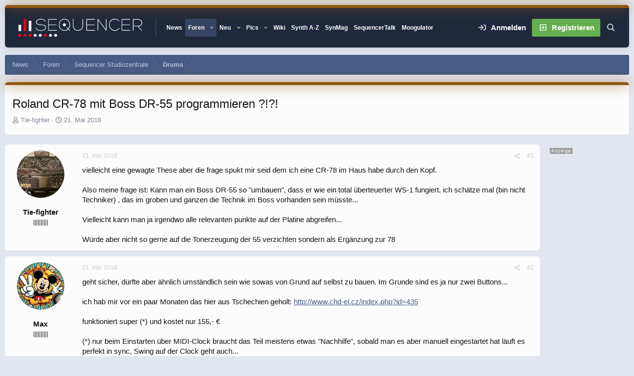

--- FILE ---
content_type: text/html; charset=utf-8
request_url: https://www.sequencer.de/synthesizer/threads/roland-cr-78-mit-boss-dr-55-programmieren.141014/
body_size: 42734
content:

	

	
<!DOCTYPE html>
<html id="XF" lang="de-DE" dir="LTR"
	data-xf="2.3"
	data-app="public"
	
	
	data-template="thread_view"
	data-container-key="node-144"
	data-content-key="thread-141014"
	data-logged-in="false"
	data-cookie-prefix="xf_"
	data-csrf="1769501933,f94068f7446e50aebc54cd867333d41d"
	data-style-id="12" 
	class="has-no-js template-thread_view"
	>
<head>
<script>
var customTargeting = 'Sequencer_all';
if (customTargeting == null || customTargeting == ''){
	customTargeting = 'Sequencer_all';
}
</script>
<script async src="https://securepubads.g.doubleclick.net/tag/js/gpt.js" data-cookiefirst-category="advertising"></script>
<script type="text/plain" data-cookiefirst-category="advertising">
 window.googletag = window.googletag || {cmd: []};
 googletag.cmd.push(function() {
	
   var mappingLeaderMain = googletag.sizeMapping().
	addSize([0, 0], [300, 250]).
   addSize([730, 200], [728, 90]).build();
   
   var mappingWideSky = googletag.sizeMapping().
	addSize([0, 0], []).
   addSize([900, 200], [160, 600]).build();

googleTagRotation = {};
googleTagRotation['MN_Leaderboard1'] = googletag.defineSlot('/12513921/MN_Leaderboard1', [728, 90], 'div-gpt-ad-1483366648484-0').defineSizeMapping(mappingLeaderMain).addService(googletag.pubads());
googleTagRotation['MN_Leaderboard2'] = googletag.defineSlot('/12513921/MN_Leaderboard2', [728, 90], 'div-gpt-ad-1483366648484-1').defineSizeMapping(mappingLeaderMain).addService(googletag.pubads());
googleTagRotation['MN_Leaderboard3'] = googletag.defineSlot('/12513921/MN_Leaderboard3', [728, 90], 'div-gpt-ad-1483366648484-2').defineSizeMapping(mappingLeaderMain).addService(googletag.pubads());



googleTagRotation['MN_MediumRectangle2'] = googletag.defineSlot('/12513921/MN_MediumRectangle2', [300, 250], 'div-gpt-ad-1483366648484-4').addService(googletag.pubads());



googleTagRotation['MN_WideSkyscraper1'] = googletag.defineSlot('/12513921/MN_WideSkyscraper1', [160, 600], 'div-gpt-ad-1483366648484-5').defineSizeMapping(mappingWideSky).addService(googletag.pubads());


googleTagRotation['MN_WideSkyscraper2'] = googletag.defineSlot('/12513921/MN_WideSkyscraper2', [160, 600], 'div-gpt-ad-1483366648484-6').addService(googletag.pubads());


	

    googletag.pubads().enableSingleRequest();
    googletag.pubads().collapseEmptyDivs();
    googletag.pubads().setTargeting('Sequencer', customTargeting);
	googletag.enableServices();

}); 


var resizeTimer; function resizer() { googletag.pubads().refresh([googleTagRotation['MN_Leaderboard1'], googleTagRotation['MN_Leaderboard2'], googleTagRotation['MN_Leaderboard3'], googleTagRotation['MN_WideSkyscraper1']]); } window.addEventListener("resize", function(){clearTimeout(resizeTimer); resizeTimer = setTimeout(resizer, 1000); });
	
</script>


	<link rel="preconnect" href="//consent-eu.cookiefirst.com">
	<script src="//consent-eu.cookiefirst.com/sites/sequencer.de-17f6e95b-5cf7-4099-9b70-257dee38821f/consent.js"></script>


<script>
	if (typeof dataLayer !== "undefined")
	{
		function gtag() { dataLayer.push(arguments); }
		gtag('consent', 'default', { 
			'ad_storage': 'granted',
			'analytics_storage': 'granted',
			'functionality_storage': 'granted',
			'personalization_storage': 'granted', 
			'wait_for_update': 1500
			 });
		gtag('set', 'ads_data_redaction', false);
	}
</script>



	<!-- Google Tag Manager -->
	<script type="text/plain" data-cookiefirst-category="necessary">(function(w,d,s,l,i){w[l]=w[l]||[];w[l].push({'gtm.start':
new Date().getTime(),event:'gtm.js'});var f=d.getElementsByTagName(s)[0],
j=d.createElement(s),dl=l!='dataLayer'?'&l='+l:'';j.async=true;j.src=
'https://www.googletagmanager.com/gtm.js?id='+i+dl;f.parentNode.insertBefore(j,f);
})(window,document,'script','dataLayer','GTM-KXJV3VT5');
	</script>
	<!-- End Google Tag Manager -->


<script defer data-domain="sequencer.de" src="https://pls.sequencer.de/js/script.js"></script>
	
	
	

	<meta charset="utf-8" />
	<title>Roland CR-78 mit Boss DR-55 programmieren ?!?! | Sequencer - Die Synthesizer Zentrale</title>
	<link rel="manifest" href="/synthesizer/webmanifest.php">

	<meta http-equiv="X-UA-Compatible" content="IE=Edge" />
	<meta name="viewport" content="width=device-width, initial-scale=1, viewport-fit=cover">

	
		
			
				<meta name="theme-color" media="(prefers-color-scheme: light)" content="#364563" />
				<meta name="theme-color" media="(prefers-color-scheme: dark)" content="#16181d" />
			
		
	

	<meta name="apple-mobile-web-app-title" content="Sequencer">
	
		<link rel="apple-touch-icon" href="/synthesizer/data/assets/logo/favicon-192x192.png">
		

	
		
		<meta name="description" content="vielleicht eine gewagte These aber die frage spukt mir seid dem ich eine CR-78 im Haus habe durch den Kopf.

Also meine frage ist: Kann man ein Boss DR-55..." />
		<meta property="og:description" content="vielleicht eine gewagte These aber die frage spukt mir seid dem ich eine CR-78 im Haus habe durch den Kopf.

Also meine frage ist: Kann man ein Boss DR-55 so &quot;umbauen&quot;, dass er wie ein total überteuerter WS-1 fungiert. ich schätze mal (bin nicht Techniker) , das im groben und ganzen die Technik..." />
		<meta property="twitter:description" content="vielleicht eine gewagte These aber die frage spukt mir seid dem ich eine CR-78 im Haus habe durch den Kopf.

Also meine frage ist: Kann man ein Boss DR-55 so &quot;umbauen&quot;, dass er wie ein total..." />
	
	
		<meta property="og:url" content="https://www.sequencer.de/synthesizer/threads/roland-cr-78-mit-boss-dr-55-programmieren.141014/" />
	
		<link rel="canonical" href="https://www.sequencer.de/synthesizer/threads/roland-cr-78-mit-boss-dr-55-programmieren.141014/" />
	

	
		
	
	
	<meta property="og:site_name" content="Sequencer - Die Synthesizer Zentrale" />


	
	
		
	
	
	<meta property="og:type" content="website" />


	
	
		
	
	
	
		<meta property="og:title" content="Roland CR-78 mit Boss DR-55 programmieren ?!?!" />
		<meta property="twitter:title" content="Roland CR-78 mit Boss DR-55 programmieren ?!?!" />
	


	
	
	
	

	
	
	
	
		
	
	

	<link rel="stylesheet" href="/synthesizer/css.php?css=public%3Anormalize.css%2Cpublic%3Afa.css%2Cpublic%3Avariations.less%2Cpublic%3Acore.less%2Cpublic%3Aapp.less&amp;s=12&amp;l=10&amp;d=1769271297&amp;k=55e14c0d17dd64165358aeb45290b142fc469724" />

	<link rel="stylesheet" href="/synthesizer/css.php?css=public%3Abb_code.less%2Cpublic%3Alightbox.less%2Cpublic%3Amb_smallSidebar.less%2Cpublic%3Amessage.less%2Cpublic%3Astructured_list.less%2Cpublic%3Aextra.less&amp;s=12&amp;l=10&amp;d=1769271297&amp;k=95a7cb4f3fe7a065124afcea19478c04cc1dbb97" />
<style>
.scrlSky {
position: fixed !important;
top: 80px !important;
}
</style>
<style>

		span[data-s9e-mediaembedX] span iframe,
		iframe[data-s9e-mediaembedX]
		{
			width: 100%;
			max-width: 600px;
			min-height: 300px;
			border: none;
		}	
	
</style>
<style>

.seq-sigmum {
    display: none;
	width: 35px;
	margin-top: 5px;
}

.is-sticky .seq-sigmum {
    display: inline-block;
}


</style>


	
		<script src="/synthesizer/js/xf/preamble.min.js?_v=5d47109d"></script>
	

	
	<script src="/synthesizer/js/vendor/vendor-compiled.js?_v=5d47109d" defer></script>
	<script src="/synthesizer/js/xf/core-compiled.js?_v=5d47109d" defer></script>

	<script>
		XF.ready(() =>
		{
			XF.extendObject(true, XF.config, {
				// 
				userId: 0,
				enablePush: false,
				pushAppServerKey: '',
				url: {
					fullBase: 'https://www.sequencer.de/synthesizer/',
					basePath: '/synthesizer/',
					css: '/synthesizer/css.php?css=__SENTINEL__&s=12&l=10&d=1769271297',
					js: '/synthesizer/js/__SENTINEL__?_v=5d47109d',
					icon: '/synthesizer/data/local/icons/__VARIANT__.svg?v=1769271302#__NAME__',
					iconInline: '/synthesizer/styles/fa/__VARIANT__/__NAME__.svg?v=5.15.3',
					keepAlive: '/synthesizer/login/keep-alive'
				},
				cookie: {
					path: '/',
					domain: '',
					prefix: 'xf_',
					secure: true,
					consentMode: 'disabled',
					consented: ["optional","_third_party"]
				},
				cacheKey: 'f3ed7234243583f554e27d349fe769c5',
				csrf: '1769501933,f94068f7446e50aebc54cd867333d41d',
				js: {"\/synthesizer\/js\/xf\/lightbox-compiled.js?_v=5d47109d":true},
				fullJs: false,
				css: {"public:bb_code.less":true,"public:lightbox.less":true,"public:mb_smallSidebar.less":true,"public:message.less":true,"public:structured_list.less":true,"public:extra.less":true},
				time: {
					now: 1769501933,
					today: 1769468400,
					todayDow: 2,
					tomorrow: 1769554800,
					yesterday: 1769382000,
					week: 1768950000,
					month: 1767222000,
					year: 1767222000
				},
				style: {
					light: 'default',
					dark: 'alternate',
					defaultColorScheme: 'light'
				},
				borderSizeFeature: '3px',
				fontAwesomeWeight: 'r',
				enableRtnProtect: true,
				
				enableFormSubmitSticky: true,
				imageOptimization: 'optimize',
				imageOptimizationQuality: 0.85,
				uploadMaxFilesize: 104857600,
				uploadMaxWidth: 0,
				uploadMaxHeight: 0,
				allowedVideoExtensions: ["m4v","mov","mp4","mp4v","mpeg","mpg","ogv","webm"],
				allowedAudioExtensions: ["mp3","opus","ogg","wav"],
				shortcodeToEmoji: true,
				visitorCounts: {
					conversations_unread: '0',
					alerts_unviewed: '0',
					total_unread: '0',
					title_count: true,
					icon_indicator: true
				},
				jsMt: {"xf\/action.js":"2ba3b42c","xf\/embed.js":"11cc909f","xf\/form.js":"2ba3b42c","xf\/structure.js":"2ba3b42c","xf\/tooltip.js":"2ba3b42c"},
				jsState: {},
				publicMetadataLogoUrl: '',
				publicPushBadgeUrl: 'https://www.sequencer.de/synthesizer/styles/default/xenforo/bell.png'
			})

			XF.extendObject(XF.phrases, {
				// 
"svStandardLib_time.day": "{count} day",
"svStandardLib_time.days": "{count} Tage",
"svStandardLib_time.hour": "{count} hour",
"svStandardLib_time.hours": "{count} Stunden",
"svStandardLib_time.minute": "{count} Minuten",
"svStandardLib_time.minutes": "{count} Minuten",
"svStandardLib_time.month": "{count} month",
"svStandardLib_time.months": "{count} Monate",
"svStandardLib_time.second": "{count} second",
"svStandardLib_time.seconds": "{count} Sekunden",
"svStandardLib_time.week": "time.week",
"svStandardLib_time.weeks": "{count} Wochen",
"svStandardLib_time.year": "{count} year",
"svStandardLib_time.years": "{count} Jahre",
				date_x_at_time_y:     "{date} um {time}",
				day_x_at_time_y:      "{day} um {time}",
				yesterday_at_x:       "Gestern um {time}",
				x_minutes_ago:        "Vor {minutes} Minuten",
				one_minute_ago:       "vor 1 Minute",
				a_moment_ago:         "Gerade eben",
				today_at_x:           "Heute um {time}",
				in_a_moment:          "In einem Moment",
				in_a_minute:          "In einer Minute",
				in_x_minutes:         "In {minutes} Minute(n)",
				later_today_at_x:     "heute um {time}",
				tomorrow_at_x:        "Morgen um {time}",
				short_date_x_minutes: "{minutes}m",
				short_date_x_hours:   "{hours}h",
				short_date_x_days:    "{days}d",

				day0: "Sonntag",
				day1: "Montag",
				day2: "Dienstag",
				day3: "Mittwoch",
				day4: "Donnerstag",
				day5: "Freitag",
				day6: "Samstag",

				dayShort0: "So",
				dayShort1: "Mo",
				dayShort2: "Di",
				dayShort3: "Mi",
				dayShort4: "Do",
				dayShort5: "Fr",
				dayShort6: "Sa",

				month0: "Januar",
				month1: "Februar",
				month2: "März",
				month3: "April",
				month4: "Mai",
				month5: "Juni",
				month6: "Juli",
				month7: "August",
				month8: "September",
				month9: "Oktober",
				month10: "November",
				month11: "Dezember",

				active_user_changed_reload_page: "Der aktive Benutzer hat sich geändert. Lade die Seite für die neueste Version neu.",
				server_did_not_respond_in_time_try_again: "Der Server hat nicht rechtzeitig geantwortet. Bitte versuche es erneut.",
				oops_we_ran_into_some_problems: "So klappt das nicht - Fehler 808<br>\n<br><br>\nKeine Wale hier! \n<br>\n<br><br><br>\n-<a href=\"https://www.sequencer.de/synthesizer/\">HOME<\/a>-",
				oops_we_ran_into_some_problems_more_details_console: "Oops! Wir sind auf ein Problem gestoßen. Bitte versuche es später noch einmal. Weitere Fehlerdetails findest du in der Browserkonsole.",
				file_too_large_to_upload: "Die Datei ist zu groß, um hochgeladen zu werden.",
				uploaded_file_is_too_large_for_server_to_process: "Die hochgeladene Datei ist zu groß, als dass der Server sie verarbeiten könnte.",
				files_being_uploaded_are_you_sure: "Die Dateien werden noch immer hochgeladen. Bist du sicher, dass du dieses Formular abschicken möchtest?",
				attach: "Dateien anhängen",
				rich_text_box: "Rich-Text-Feld",
				close: "Schließen",
				link_copied_to_clipboard: "Link in die Zwischenablage kopiert.",
				text_copied_to_clipboard: "Text wurde in die Zwischenablage kopiert.",
				loading: "Laden…",
				you_have_exceeded_maximum_number_of_selectable_items: "Du hast die maximale Anzahl der auswählbaren Elemente überschritten.",

				processing: "Verarbeitung",
				'processing...': "Verarbeitung…",

				showing_x_of_y_items: "Anzeigen von {count} von {total} Element(en)",
				showing_all_items: "Anzeige aller Elemente",
				no_items_to_display: "Keine anzuzeigenden Einträge",

				number_button_up: "Erhöhen",
				number_button_down: "Verringern",

				push_enable_notification_title: "Push-Benachrichtigungen erfolgreich für Sequencer - Die Synthesizer Zentrale aktiviert",
				push_enable_notification_body: "Danke für das Einschalten der Push-Benachrichtigungen!",

				pull_down_to_refresh: "Nach unten ziehen zum Aktualisieren",
				release_to_refresh: "Loslassen zum Aktualisieren",
				refreshing: "Aktualisieren…"
			})
		})
	</script>

	<script src="/synthesizer/js/xf/lightbox-compiled.js?_v=5d47109d" defer></script>
<script>
XF.ready(() =>
{

            var mb_p_a = [{"name":"Avid","link":"https:\/\/www.thomann.de\/de\/avid_software.html","data":" data-tlink=\"Avid\""},{"name":"Izotope","link":"https:\/\/www.thomann.de\/de\/izotope_software.html","data":" data-tlink=\"Izotope\""},{"name":"Ableton","link":"https:\/\/www.thomann.de\/de\/ableton_software.html","data":" data-tlink=\"Ableton\""},{"name":"Native Instruments","link":"https:\/\/www.thomann.de\/de\/native_instruments_software.html","data":" data-tlink=\"NativeInstruments\""},{"name":"Toontrack","link":"https:\/\/www.thomann.de\/de\/toontrack_software.html","data":" data-tlink=\"Toontrack\""},{"name":"Behringer","link":"https:\/\/www.thomann.de\/de\/behringer_synthesizer.html","data":" data-tlink=\"Behringer\""},{"name":"Elektron","link":"https:\/\/www.thomann.de\/de\/elektron_synthesizer.html","data":" data-tlink=\"Elektron\""},{"name":"Moog","link":"https:\/\/www.thomann.de\/de\/moog_synthesizer.html","data":" data-tlink=\"Moog\""},{"name":"Shure","link":"https:\/\/www.thomann.de\/de\/shure_mikrofone.html","data":" data-tlink=\"Shure\""},{"name":"Sennheiser","link":"https:\/\/www.thomann.de\/de\/sennheiser_mikrofone.html","data":" data-tlink=\"Sennheiser\""},{"name":"Rode","link":"https:\/\/www.thomann.de\/de\/rode_mikrofone.html","data":" data-tlink=\"Rode\""},{"name":"Steinberg","link":"https:\/\/www.thomann.de\/de\/steinberg.html","data":" data-tlink=\"Steinberg\""},{"name":"Magix","link":"https:\/\/www.thomann.de\/de\/magix.html","data":" data-tlink=\"Magix\""},{"name":"Arturia","link":"https:\/\/www.thomann.de\/de\/arturia.html","data":" data-tlink=\"Arturia\""},{"name":"Motu","link":"https:\/\/www.thomann.de\/de\/motu.html","data":" data-tlink=\"Motu\""},{"name":"Studio Monitor","link":"https:\/\/www.thomann.de\/intl\/studio_recording.html","data":" data-tlink=\"StudioMonitor\""},{"name":"Focusrite","link":"https:\/\/www.thomann.de\/intl\/focusrite_studio_recording.html","data":" data-tlink=\"Focusrite\""},{"name":"Zoom","link":"https:\/\/www.thomann.de\/intl\/zoom_studio_recording.html","data":" data-tlink=\"Zoom\""},{"name":"Rode","link":"https:\/\/www.thomann.de\/intl\/rode_studio_recording.html","data":" data-tlink=\"Rode\""},{"name":"Universal Audio","link":"https:\/\/www.thomann.de\/intl\/universal_audio_studio_recording.html","data":" data-tlink=\"UniversalAudio\""},{"name":"Tascam","link":"https:\/\/www.thomann.de\/intl\/tascam_studio_recording.html","data":" data-tlink=\"Tascam\""},{"name":"Audiointerface","link":"https:\/\/www.thomann.de\/intl\/audiointerfaces.html","data":" data-tlink=\"Audiointerface\""},{"name":"Sennheiser","link":"https:\/\/www.thomann.de\/intl\/sennheiser_studio_recording.html","data":" data-tlink=\"Sennheiser\""},{"name":"clavia","link":"https:\/\/www.thomann.de\/intl\/clavia_nord_stage_pianos.html","data":" data-tlink=\"clavia\""}];
        
            mb_p_a.forEach(function (item) {
                var P_A_RX = new RegExp('\\b' + item.name + '\\b(?![^<]*>|[^<>]*</)', 'mi');
                document.querySelectorAll('.bbWrapper').forEach(function (element) {
                    if (element.querySelectorAll('a.synth-device').length === 0) {
                        element.innerHTML = element.innerHTML.replace(P_A_RX, '<a href="' + item.link + '" target="_blank"' + item.data + '>' + item.name + '</a>');
                    }
                });
            });
        
            document.querySelectorAll("[data-content^='post-']").forEach(function (post) {
                var height = post.querySelector('.message-user').offsetHeight;
                post.querySelector('.message-userContent').style.minHeight = height + "px";
            });
        
})
</script>
<script>
XF.ready(() =>
{


	var mediaUrls = [], mediaUrlsJson = "youtube=>https:\/\/policies.google.com\/privacy\ntwitter=>https:\/\/twitter.com\/de\/privacy\napplemusic=>https:\/\/www.apple.com\/de\/legal\/privacy\/data\/de\/apple-music\/\napplepodcasts=>https:\/\/www.apple.com\/de\/legal\/privacy\/data\/de\/apple-podcasts\/\naudioboom=>https:\/\/audioboom.com\/about\/privacy\naudiomack=>https:\/\/audiomack.com\/about\/privacy-policy\nbandcamp=>https:\/\/bandcamp.com\/privacy\nfacebook=>https:\/\/de-de.facebook.com\/privacy\/policy\/\nflickr=>https:\/\/www.flickr.com\/help\/privacy\/\ngetty=>https:\/\/www.gettyimages.de\/company\/privacy-policy\ngifs=>https:\/\/gifs.com\/policies\/privacy\ngiphy=>https:\/\/support.giphy.com\/hc\/en-us\/articles\/360032872931\ngist=>https:\/\/docs.github.com\/de\/site-policy\/privacy-policies\/github-privacy-statement\ngoogledrive=>https:\/\/policies.google.com\/privacy?hl=de\ngooglesheets=>https:\/\/policies.google.com\/privacy?hl=de\nimgur=>https:\/\/imgur.com\/privacy\ninstagram=>https:\/\/www.instagram.com\/legal\/privacy\/\npinterest=>https:\/\/policy.pinterest.com\/de\/privacy-policy\nsoundcloud=>https:\/\/soundcloud.com\/pages\/privacy\nspotify=>https:\/\/www.spotify.com\/de\/legal\/privacy-policy\/\ntelegram=>https:\/\/telegram.org\/privacy?setln=de\nthreads=>https:\/\/help.instagram.com\/515230437301944\/\ntiktok=>https:\/\/www.tiktok.com\/safety\/de-de\/privacy-and-security-on-tiktok\/\ntumblr=>https:\/\/www.tumblr.com\/privacy\/de\nvideodetective=>https:\/\/videodetective.com\/privacy\nvimeo=>https:\/\/vimeo.com\/privacy\ntwitch=>https:\/\/www.twitch.tv\/p\/de-de\/legal\/privacy-notice\/", mediaUrlsTmp = [];

	if(mediaUrlsJson.length)
	{
		mediaUrlsTmp = mediaUrlsJson.split(/\r?\n/);
	}

	mediaUrlsTmp.forEach(function(value) 
	{
		var tmp = value.split('=>');
		mediaUrls[tmp[0]] = tmp[1];
	});

	function handleMedia()
	{
		var iframes = document.querySelectorAll("iframe:not([src])[data-src][data-cookiefirst-category=functional]");	   
		iframes.forEach(function(iframe)
		{
			var mediaStrg = iframe.closest("[data-s9e-mediaembedX]").getAttribute("data-s9e-mediaembedX");		

		
		var privUrl = "https://www.sequencer.de/synthesizer/datenschutz/";
			if (mediaUrls[mediaStrg]) {
				privUrl = mediaUrls[mediaStrg];
			}
			mediaStrg = mediaStrg.charAt(0).toUpperCase() + mediaStrg.slice(1);
			var dataSrc = iframe.getAttribute("data-src");
			var mainPart = dataSrc.split("/")[1];
			var newSrc = mainPart.split(".").join(".") + "." + iframe.getAttribute("id");

			var iframeDoc = iframe.contentDocument || iframe.contentWindow.document;
			var head = iframeDoc.querySelector("head");
			var body = iframeDoc.querySelector("body");

			var metaTag = iframeDoc.createElement("meta");
			metaTag.name = "robots";
			metaTag.content = "noindex";
			head.appendChild(metaTag);

			var styleTag = iframeDoc.createElement("style");
			styleTag.textContent = `
		body,html { font-family: Arial, Helvetica, sans-serif; margin: 0; }
		.videoPlaceholder { vertical-align: middle; border: thin solid #ccc; text-align: center; color: #777; font-size: .8em; width: 100%; height: 100%; padding: 0; background: #ddd; background: linear-gradient(42deg,#ddd 46%,#fafafa 100%); }
		.dsOverlay { width: 100%; background-color: #333; box-sizing: border-box; padding: 5px 15px; color: #fff; display: block; margin-top: 20px; }
		.videoPlaceholder a { color: #2168da; text-decoration: underline; font-size: 1.2em; font-weight: 700; }
		.videoPlaceholder label { color: #fff; cursor: pointer; font-size: 1.1em; }
		.videoPlaceholder label small { vertical-align: top; font-size: .9em; }
		.videoPlaceholder #loadExtContent { border: none; background-color: #d11; color: #fff; border-radius: 15px; padding: 8px 14px; font-size: 1.3em; font-weight: 700; cursor: pointer !important; }
		#loadExtContent i { font-weight: 700; }
		`;
			head.appendChild(styleTag);

			var scriptTag = iframeDoc.createElement("script");
			scriptTag.textContent = `
		function getCheckbox() {
		return document.getElementById('allowYt');
		}
		function accExtMedia() {
		var checkbox = getCheckbox();
		if (checkbox.checked) {
		window.parent.accIframe(window, 'all');
		} else {
		window.parent.accIframe(window, 'single');
		}
		}
		`;
			head.appendChild(scriptTag);

			var contentDiv = document.createElement("div");
			contentDiv.className = "cookiefirst-disabled-resource videoPlaceholder";
			contentDiv.innerHTML = `
		<i class='fa--xf fas fa-photo-video' aria-hidden='true'></i>
		<div class='dsOverlay'>
			<p>Mit dem Laden des Inhaltes akzeptieren Sie die Datenschutzerklärung von ${mediaStrg}.</p>
			<p><a href='${privUrl}' target='_blank' title='${mediaStrg}-Datenschutzerklärung'>${mediaStrg}-Datenschutzerklärung</a></p>
			<p><button id='loadExtContent' onClick='accExtMedia();'><i class='fa--xf fas fa-play' aria-hidden='true'></i>${mediaStrg}-Inhalt laden &#9658;</button><br><br>
				<label class='allowYt'><input type='checkbox' id='allowYt' checked=''> <small>Externe Medien immer zulassen</small></label></p>
			<p><br>🔗 <a href='${dataSrc}' target='blank'>${dataSrc}</a></p>
		</div>
		`;
			body.appendChild(contentDiv);
		});
	}
	handleMedia();

	if (window.CookieFirst)
	{
		var consent = window.CookieFirst.consent;
		if (!consent.functional)
		{
			handleMedia();
		}
	}
	else
	{
		window.addEventListener("cf_init", function()
		{
			if (window.CookieFirst && !window.CookieFirst.consent)
			{
				window.addEventListener("cf_consent", function()
				{
					window.location.reload();
				});
			}
			var consent = window.CookieFirst.consent;
			if (consent !== null && consent !== undefined && consent.functional !== null && consent.functional !== undefined)
			{
				handleMedia();
			}
			else
			{
				var preSpans = document.querySelectorAll("*[data-s9e-mediaembedX]");
				preSpans.forEach(function(spanThis)
				{
					var value = spanThis.getAttribute("data-s9e-mediaembedX");
					spanThis.setAttribute("data-s9e-mediaembed", value);
					spanThis.removeAttribute("data-s9e-mediaembedX");
				});
			}
		});
	}
	window.accIframe = function(frmObj, objDim)
	{
		var iframe = frmObj.frameElement;
		if (objDim == "all")
		{
			CookieFirst.acceptCategory('functional');
		} else if (objDim == "single")
		{
			var realSrc = iframe.getAttribute("data-src");
			iframe.setAttribute("src", realSrc);
			var closestElem = iframe.closest("[data-s9e-mediaembedX]");
			closestElem.setAttribute("data-s9e-mediaembed", closestElem.getAttribute("data-s9e-mediaembedX"));
			closestElem.removeAttribute("data-s9e-mediaembedX");
		}
	};

  
})
</script>



	
<link rel="icon" href="/favicon.svg" type="image/svg+xml">
		<link rel="icon" type="image/png" href="https://www.sequencer.de/synthesizer/data/assets/logo/favicon-32x32.png" sizes="32x32" />
	

	

	<script>
(function(){
let xfhtml = document.getElementById('XF');
function applySetting(settingName, settingOn, allowToggle){
	
	// Theme editor is enabled. Check for selected toggle, otherwise apply default
		if(allowToggle === 1){
			let choice = localStorage.getItem(settingName);
			if( (choice === 'on') || (!choice && (settingOn === 1)) ){
				xfhtml.classList.add(settingName);
			}
		} else if(settingOn === 1){
			xfhtml.classList.add(settingName);
		}
	
}

applySetting('focus-mobile-navigation-bar', 1, 1);


applySetting('focus-fluid', 1, 1);


applySetting('focus-grid', 0, 1);



applySetting('focus-sidebar-flip', 0, 1);


applySetting('focus-snow', 0, 1);




	xfhtml.setAttribute('data-focus-bg', '1');

})();
</script>


</head>
<body data-template="thread_view">


	<!-- Google Tag Manager (noscript) -->
	<noscript><iframe src="https://www.googletagmanager.com/ns.html?id=GTM-KXJV3VT5"
					  height="0" width="0" style="display:none;visibility:hidden"></iframe></noscript>
	<!-- End Google Tag Manager (noscript) -->

<!-- Google Tag Manager (noscript) -->
<noscript><iframe src="https://www.googletagmanager.com/ns.html?id=GTM-KXJV3VT5"
height="0" width="0" style="display:none;visibility:hidden"></iframe></noscript>
<!-- End Google Tag Manager (noscript) -->







	
	
	











  
    
    
    


    
  
    



    
    
    
    


    
    
    


    
    
    
    




















<div class="p-pageWrapper focus-width" id="top">

	<div class='focus-wrapper'>


			<!-- Header: start -->
			<header class="p-header" id="header">
				<div class="p-header-inner">
					<div class="p-header-content">

						

	

	<!-- Logo -->
	<div class="p-header-logo p-header-logo--image">
		<a href="/synthesizer/" class='focus-logo'>
			
			
				<span class='focus-logo--image'>
	                

	

	
		
		

		
	
		
		

		
	

	

	<picture data-variations="{&quot;default&quot;:{&quot;1&quot;:&quot;https:\/\/www.sequencer.de\/synthesizer\/styles\/sequencer\/sequencer-logo-white.svg&quot;,&quot;2&quot;:null},&quot;alternate&quot;:{&quot;1&quot;:&quot;https:\/\/www.sequencer.de\/synthesizer\/styles\/sequencer\/sequencer-logo-white.svg&quot;,&quot;2&quot;:null}}">
		
		
		

		
			
			
			

			
		

		<img src="https://www.sequencer.de/synthesizer/styles/sequencer/sequencer-logo-white.svg"  width="250" height="" alt="Sequencer - Die Synthesizer Zentrale"  />
	</picture>


	            </span>
	        
	        
		</a>
	</div>


	
    
    <!-- Navigation wrap -->
    <nav class='focus-wrap-nav'>
		<div class="p-nav-scroller hScroller" data-xf-init="h-scroller" data-auto-scroll=".p-navEl.is-selected">
			<div class="hScroller-scroll">
				<ul class="p-nav-list js-offCanvasNavSource">
				
					<li>
						
	<div class="p-navEl " >
		

			
	
	<a href="https://www.sequencer.de"
		class="p-navEl-link "
		
		data-xf-key="1"
		data-nav-id="11111">News</a>


			

		
		
	</div>

					</li>
				
					<li>
						
	<div class="p-navEl is-selected" data-has-children="true">
		

			
	
	<a href="/synthesizer/"
		class="p-navEl-link p-navEl-link--splitMenu "
		 name="Forum Übersicht"
		
		data-nav-id="forums">Foren</a>


			<a data-xf-key="2"
				data-xf-click="menu"
				data-menu-pos-ref="< .p-navEl"
				class="p-navEl-splitTrigger"
				role="button"
				tabindex="0"
				aria-label="Toggle erweitert"
				aria-expanded="false"
				aria-haspopup="true"></a>

		
		
			<div class="menu menu--structural" data-menu="menu" aria-hidden="true">
				<div class="menu-content">
					
						
	
	
	<a href="/synthesizer/whats-new/posts/"
		class="menu-linkRow u-indentDepth0 js-offCanvasCopy "
		
		
		data-nav-id="newPosts">Neue Beiträge</a>

	

					
						
	
	
	<a href="/synthesizer/search/?type=post"
		class="menu-linkRow u-indentDepth0 js-offCanvasCopy "
		
		
		data-nav-id="searchForums">Foren durchsuchen</a>

	

					
				</div>
			</div>
		
	</div>

					</li>
				
					<li>
						
	<div class="p-navEl " data-has-children="true">
		

			
	
	<a href="/synthesizer/whats-new/posts/?skip=1"
		class="p-navEl-link p-navEl-link--splitMenu "
		
		
		data-nav-id="whatsNew">Neu</a>


			<a data-xf-key="3"
				data-xf-click="menu"
				data-menu-pos-ref="< .p-navEl"
				class="p-navEl-splitTrigger"
				role="button"
				tabindex="0"
				aria-label="Toggle erweitert"
				aria-expanded="false"
				aria-haspopup="true"></a>

		
		
			<div class="menu menu--structural" data-menu="menu" aria-hidden="true">
				<div class="menu-content">
					
						
	
	
	<a href="/synthesizer/whats-new/posts/"
		class="menu-linkRow u-indentDepth0 js-offCanvasCopy "
		 rel="nofollow"
		
		data-nav-id="whatsNewPosts">Neue Beiträge</a>

	

					
						
	
	
	<a href="/synthesizer/whats-new/profile-posts/"
		class="menu-linkRow u-indentDepth0 js-offCanvasCopy "
		 rel="nofollow"
		
		data-nav-id="whatsNewProfilePosts">Neue Shouts</a>

	

					
						
	
	
	<a href="/synthesizer/whats-new/media/"
		class="menu-linkRow u-indentDepth0 js-offCanvasCopy "
		 rel="nofollow"
		
		data-nav-id="xfmgWhatsNewNewMedia">Neue Medien</a>

	

					
						
	
	
	<a href="/synthesizer/whats-new/classifieds/"
		class="menu-linkRow u-indentDepth0 js-offCanvasCopy "
		 rel="nofollow"
		
		data-nav-id="classifiedsWhatsNew">Neue Inserate</a>

	

					
						
	
	
	<a href="/synthesizer/whats-new/media-comments/"
		class="menu-linkRow u-indentDepth0 js-offCanvasCopy "
		 rel="nofollow"
		
		data-nav-id="xfmgWhatsNewMediaComments">Medienkommentare</a>

	

					
						
	
	
	<a href="/synthesizer/whats-new/latest-activity"
		class="menu-linkRow u-indentDepth0 js-offCanvasCopy "
		 rel="nofollow"
		
		data-nav-id="latestActivity">Neue Aktivitäten</a>

	

					
						
	
	
	<a href="https://www.sequencer.de/synthesizer/forums/funktionsraum.45/"
		class="menu-linkRow u-indentDepth0 js-offCanvasCopy "
		 target="_self" title="Funktionsraum anzeigen (Off Topic)"
		
		data-nav-id="Funktionsraum">OT-Forum</a>

	

					
				</div>
			</div>
		
	</div>

					</li>
				
					<li>
						
	<div class="p-navEl " data-has-children="true">
		

			
	
	<a href="/synthesizer/media/"
		class="p-navEl-link p-navEl-link--splitMenu "
		 Title="Bilder von Events, Studios von Sequencer.de"
		
		data-nav-id="xfmg">Pics</a>


			<a data-xf-key="4"
				data-xf-click="menu"
				data-menu-pos-ref="< .p-navEl"
				class="p-navEl-splitTrigger"
				role="button"
				tabindex="0"
				aria-label="Toggle erweitert"
				aria-expanded="false"
				aria-haspopup="true"></a>

		
		
			<div class="menu menu--structural" data-menu="menu" aria-hidden="true">
				<div class="menu-content">
					
						
	
	
	<a href="/synthesizer/whats-new/media/"
		class="menu-linkRow u-indentDepth0 js-offCanvasCopy "
		 rel="nofollow"
		
		data-nav-id="xfmgNewMedia">Neue Medien</a>

	

					
						
	
	
	<a href="/synthesizer/whats-new/media-comments/"
		class="menu-linkRow u-indentDepth0 js-offCanvasCopy "
		 rel="nofollow"
		
		data-nav-id="xfmgNewComments">Neue Kommentare</a>

	

					
						
	
	
	<a href="/synthesizer/search/?type=xfmg_media"
		class="menu-linkRow u-indentDepth0 js-offCanvasCopy "
		
		
		data-nav-id="xfmgSearchMedia">Medien suchen</a>

	

					
				</div>
			</div>
		
	</div>

					</li>
				
					<li>
						
	<div class="p-navEl " >
		

			
	
	<a href="https://www.sequencer.de/synth"
		class="p-navEl-link "
		 target="_blank" title="Synthesizer Wiki Datenbank des Forums"
		data-xf-key="5"
		data-nav-id="SynthWiki">Wiki</a>


			

		
		
	</div>

					</li>
				
					<li>
						
	<div class="p-navEl " >
		

			
	
	<a href="https://www.sequencer.de/syns"
		class="p-navEl-link "
		 title="Synthesizer-Datenbank 1967-2024" target="_blank"
		data-xf-key="6"
		data-nav-id="2">Synth A-Z</a>


			

		
		
	</div>

					</li>
				
					<li>
						
	<div class="p-navEl " >
		

			
	
	<a href="https://www.synthesizermagazin.de"
		class="p-navEl-link "
		 rel="nofollow" title="Synthesizer-Magazin" target="_blank"
		data-xf-key="7"
		data-nav-id="5">SynMag</a>


			

		
		
	</div>

					</li>
				
					<li>
						
	<div class="p-navEl " >
		

			
	
	<a href="https://steady.page/de/sequencertalk/posts"
		class="p-navEl-link "
		 title="SequencerTalk Videocast mit Moogulator &amp; Dean Freud" target="_blank"
		data-xf-key="8"
		data-nav-id="SequencerTalk">SequencerTalk</a>


			

		
		
	</div>

					</li>
				
					<li>
						
	<div class="p-navEl " >
		

			
	
	<a href="https://www.moogulator.com"
		class="p-navEl-link "
		 title="Moogulator Live Performer ultraelectronic" target="_blank"
		data-xf-key="9"
		data-nav-id="6">Moogulator</a>


			

		
		
	</div>

					</li>
				
				</ul>
			</div>
		</div>
	</nav>
    

    
	<div class='focus-wrap-user'>
    
		<div class="p-nav-opposite">
			<div class="p-navgroup p-account p-navgroup--guest">
				
					<a href="/synthesizer/login/" class="p-navgroup-link p-navgroup-link--textual p-navgroup-link--logIn" data-xf-click="overlay" data-follow-redirects="on">
						<span class="p-navgroup-linkText">Anmelden</span>
					</a>
					
						<a href="/synthesizer/login/register" class="p-navgroup-link p-navgroup-link--textual p-navgroup-link--register" data-xf-click="overlay" data-follow-redirects="on">
							<span class="p-navgroup-linkText">Registrieren</span>
						</a>
					
				
				
				
			
	            
			</div>

			<div class="p-navgroup p-discovery">
				<a href="/synthesizer/whats-new/"
					class="p-navgroup-link p-navgroup-link--iconic p-navgroup-link--whatsnew"
				   	aria-label="Neu"
					title="Neu">
					<i aria-hidden="true"></i>
					<span class="p-navgroup-linkText">Neu</span>
				</a>

				
					<a href="/synthesizer/search/"
						class="p-navgroup-link p-navgroup-link--iconic p-navgroup-link--search"
						data-xf-click="menu"
						data-xf-key="/"
						aria-label="Suche"
						aria-expanded="false"
						aria-haspopup="true"
						title="Suche">
						<i aria-hidden="true"></i>
						<!-- <span class="p-navgroup-linkText">Suche</span> -->
					</a>
					<div class="menu menu--structural menu--wide" data-menu="menu" aria-hidden="true">
						<form action="/synthesizer/search/search" method="post"
							class="menu-content"
							data-xf-init="quick-search">

							<h3 class="menu-header">Suche</h3>
							
							<div class="menu-row">
								
									<div class="inputGroup inputGroup--joined">
										<input type="text" class="input" data-xf-init="search-auto-complete" name="keywords" data-acurl="/synthesizer/search/auto-complete" placeholder="Suche…" aria-label="Suche" data-menu-autofocus="true" />
										
			<select name="constraints" class="js-quickSearch-constraint input" aria-label="Suchen in">
				<option value="">Überall</option>
<option value="{&quot;search_type&quot;:&quot;post&quot;}">Themen</option>
<option value="{&quot;search_type&quot;:&quot;post&quot;,&quot;c&quot;:{&quot;nodes&quot;:[144],&quot;child_nodes&quot;:1}}">Dieses Forum</option>
<option value="{&quot;search_type&quot;:&quot;post&quot;,&quot;c&quot;:{&quot;thread&quot;:141014}}">Dieses Thema</option>

			</select>
		
									</div>
									
							</div>

							
							<div class="menu-row">
								<label class="iconic"><input type="checkbox"  name="c[title_only]" value="1" /><i aria-hidden="true"></i><span class="iconic-label">Nur Titel durchsuchen

											
												<span tabindex="0" role="button"
													  data-xf-init="tooltip" data-trigger="hover focus click" title="Schlagworte auch durchsuchen">

													<i class="fa--xf far fa-question-circle  u-muted u-smaller"><svg xmlns="http://www.w3.org/2000/svg" role="img" ><title>Anmerkung</title><use href="/synthesizer/data/local/icons/regular.svg?v=1769271302#question-circle"></use></svg></i>
												</span></span></label>

							</div>
							<div class="menu-row">
	<label class="iconic"><input type="checkbox"  name="c[exclude_classifieds]" value="1" /><i aria-hidden="true"></i><span class="iconic-label">Keine Markt-Inserate anzeigen</span></label>

</div>
 

							<div class="menu-row">
								<div class="inputGroup">
									<span class="inputGroup-text" id="ctrl_search_menu_by_member">Von:</span>
									<input type="text" class="input" name="c[users]" data-xf-init="auto-complete" placeholder="Leute" aria-labelledby="ctrl_search_menu_by_member" />
								</div>
							</div>
							<div class="menu-footer">
								<span class="menu-footer-controls">
									<button type="submit" class="button button--icon button--icon--search button--primary"><i class="fa--xf far fa-search "><svg xmlns="http://www.w3.org/2000/svg" role="img" aria-hidden="true" ><use href="/synthesizer/data/local/icons/regular.svg?v=1769271302#search"></use></svg></i><span class="button-text">Suche</span></button>
									<button type="submit" class="button " name="from_search_menu"><span class="button-text">Erweiterte Suche…</span></button>
								</span>
							</div>

							<input type="hidden" name="_xfToken" value="1769501933,f94068f7446e50aebc54cd867333d41d" />
						</form>
					</div>
				
			</div>
		</div>
	

</div>
    

						
					</div>
				</div>
			</header>
			<!-- Header: end -->

			<!-- Secondary header: start -->
			

				<div class="p-navSticky p-navSticky--primary" data-xf-init="sticky-header">
					
    
    <!-- Secondary header -->
    
	<div class="p-nav">
		<div class="p-nav-inner">
			
			<div class='focus-mobile-navigation'>
				<button type="button" class="button button--plain p-nav-menuTrigger" data-xf-click="off-canvas" data-menu=".js-headerOffCanvasMenu" tabindex="0" aria-label="Menü"><span class="button-text">
					<i aria-hidden="true"></i>
					<span class="p-nav-menuText">Menü</span>
				</span></button>
				
	<div class="seq-sigmum">
		<a href="/synthesizer/">
			

	

	
		
		

		
	
		
		

		
	

	

	<picture data-variations="{&quot;default&quot;:{&quot;1&quot;:&quot;\/synthesizer\/data\/assets\/logo_default\/sequencer-signum-day.svg&quot;,&quot;2&quot;:null},&quot;alternate&quot;:{&quot;1&quot;:&quot;\/synthesizer\/data\/assets\/logo_alternate\/sequencer-signum-black.svg&quot;,&quot;2&quot;:null}}">
		
		
		

		
			
			
			

			
				<source srcset="/synthesizer/data/assets/logo_alternate/sequencer-signum-black.svg" media="(prefers-color-scheme: dark)" />
			
		

		<img src="/synthesizer/data/assets/logo_default/sequencer-signum-day.svg"  width="125" height="" alt="Sequencer - Die Synthesizer Zentrale"  />
	</picture>


		</a>
	</div>



<div class='focus-mobile-logo'>
					<a href="/synthesizer/" class='focus-logo'>
						
						
							<span class='focus-logo--image'>
								

	

	
		
		

		
	
		
		

		
	

	

	<picture data-variations="{&quot;default&quot;:{&quot;1&quot;:&quot;https:\/\/www.sequencer.de\/synthesizer\/styles\/sequencer\/sequencer-logo-white.svg&quot;,&quot;2&quot;:null},&quot;alternate&quot;:{&quot;1&quot;:&quot;https:\/\/www.sequencer.de\/synthesizer\/styles\/sequencer\/sequencer-logo-white.svg&quot;,&quot;2&quot;:null}}">
		
		
		

		
			
			
			

			
		

		<img src="https://www.sequencer.de/synthesizer/styles/sequencer/sequencer-logo-white.svg"  width="250" height="" alt="Sequencer - Die Synthesizer Zentrale"  />
	</picture>


							</span>
						
						
					</a>
				</div>
			</div>
			<div class='focus-wrap-user hide:desktop'>
    
		<div class="p-nav-opposite">
			<div class="p-navgroup p-account p-navgroup--guest">
				
					<a href="/synthesizer/login/" class="p-navgroup-link p-navgroup-link--textual p-navgroup-link--logIn" data-xf-click="overlay" data-follow-redirects="on">
						<span class="p-navgroup-linkText">Anmelden</span>
					</a>
					
						<a href="/synthesizer/login/register" class="p-navgroup-link p-navgroup-link--textual p-navgroup-link--register" data-xf-click="overlay" data-follow-redirects="on">
							<span class="p-navgroup-linkText">Registrieren</span>
						</a>
					
				
				
				
				
	            
			</div>

			<div class="p-navgroup p-discovery">
				<a href="/synthesizer/whats-new/"
					class="p-navgroup-link p-navgroup-link--iconic p-navgroup-link--whatsnew"
				   	aria-label="Neu"
					title="Neu">
					<i aria-hidden="true"></i>
					<span class="p-navgroup-linkText">Neu</span>
				</a>

				
					<a href="/synthesizer/search/"
						class="p-navgroup-link p-navgroup-link--iconic p-navgroup-link--search"
						data-xf-click="menu"
						data-xf-key="/"
						aria-label="Suche"
						aria-expanded="false"
						aria-haspopup="true"
						title="Suche">
						<i aria-hidden="true"></i>
						<!-- <span class="p-navgroup-linkText">Suche</span> -->
					</a>
					<div class="menu menu--structural menu--wide" data-menu="menu" aria-hidden="true">
						<form action="/synthesizer/search/search" method="post"
							class="menu-content"
							data-xf-init="quick-search">

							<h3 class="menu-header">Suche</h3>
							
							<div class="menu-row">
								
									<div class="inputGroup inputGroup--joined">
										<input type="text" class="input" data-xf-init="search-auto-complete" name="keywords" data-acurl="/synthesizer/search/auto-complete" placeholder="Suche…" aria-label="Suche" data-menu-autofocus="true" />
										
			<select name="constraints" class="js-quickSearch-constraint input" aria-label="Suchen in">
				<option value="">Überall</option>
<option value="{&quot;search_type&quot;:&quot;post&quot;}">Themen</option>
<option value="{&quot;search_type&quot;:&quot;post&quot;,&quot;c&quot;:{&quot;nodes&quot;:[144],&quot;child_nodes&quot;:1}}">Dieses Forum</option>
<option value="{&quot;search_type&quot;:&quot;post&quot;,&quot;c&quot;:{&quot;thread&quot;:141014}}">Dieses Thema</option>

			</select>
		
									</div>
									
							</div>

							
							<div class="menu-row">
								<label class="iconic"><input type="checkbox"  name="c[title_only]" value="1" /><i aria-hidden="true"></i><span class="iconic-label">Nur Titel durchsuchen

											
												<span tabindex="0" role="button"
													  data-xf-init="tooltip" data-trigger="hover focus click" title="Schlagworte auch durchsuchen">

													<i class="fa--xf far fa-question-circle  u-muted u-smaller"><svg xmlns="http://www.w3.org/2000/svg" role="img" ><title>Anmerkung</title><use href="/synthesizer/data/local/icons/regular.svg?v=1769271302#question-circle"></use></svg></i>
												</span></span></label>

							</div>
							<div class="menu-row">
	<label class="iconic"><input type="checkbox"  name="c[exclude_classifieds]" value="1" /><i aria-hidden="true"></i><span class="iconic-label">Keine Markt-Inserate anzeigen</span></label>

</div>
 

							<div class="menu-row">
								<div class="inputGroup">
									<span class="inputGroup-text">Von:</span>
									<input type="text" class="input" name="c[users]" data-xf-init="auto-complete" placeholder="Leute" aria-labelledby="ctrl_search_menu_by_member" />
								</div>
							</div>
							<div class="menu-footer">
								<span class="menu-footer-controls">
									<button type="submit" class="button button--icon button--icon--search button--primary"><i class="fa--xf far fa-search "><svg xmlns="http://www.w3.org/2000/svg" role="img" aria-hidden="true" ><use href="/synthesizer/data/local/icons/regular.svg?v=1769271302#search"></use></svg></i><span class="button-text">Suche</span></button>
									<button type="submit" class="button " name="from_search_menu"><span class="button-text">Erweiterte Suche…</span></button>
								</span>
							</div>

							<input type="hidden" name="_xfToken" value="1769501933,f94068f7446e50aebc54cd867333d41d" />
						</form>
					</div>
				
			</div>
		</div>
	

</div>
			

		</div>
	</div>
    

				</div>
				
    <!-- Sub navigation -->
	
		<div class="p-sectionLinks">
			<div class="p-sectionLinks-inner hScroller" data-xf-init="h-scroller">
				<div class="hScroller-scroll">
					<ul class="p-sectionLinks-list">
					
						<li>
							
	<div class="p-navEl " >
		

			
	
	<a href="/synthesizer/whats-new/posts/"
		class="p-navEl-link "
		
		data-xf-key="alt+1"
		data-nav-id="newPosts">Neue Beiträge</a>


			

		
		
	</div>

						</li>
					
						<li>
							
	<div class="p-navEl " >
		

			
	
	<a href="/synthesizer/search/?type=post"
		class="p-navEl-link "
		
		data-xf-key="alt+2"
		data-nav-id="searchForums">Foren durchsuchen</a>


			

		
		
	</div>

						</li>
					
					</ul>
				</div>
			</div>
		</div>
	


			
			<!-- Secondary header: end -->


<div class='focus-content'>
	




<div class="p-body">
	<div class="p-body-inner">
		<!--XF:EXTRA_OUTPUT-->
        
		<div class='focus-ad'></div>
        
        


        
		

		

		
		
        
	        <div class='focus-breadcrumb'>
				
					

	
	
	
	
		<div class="p-breadcrumbs-wrap ">
			<ul class="p-breadcrumbs " itemscope itemtype="https://schema.org/BreadcrumbList">
				
					

					
						
						
	<li itemprop="itemListElement" itemscope itemtype="https://schema.org/ListItem">
		<a href="https://www.sequencer.de" itemprop="item">
			<span itemprop="name">News</span>
		</a>
		<meta itemprop="position" content="1" />
	</li>

					

					
						
						
	<li itemprop="itemListElement" itemscope itemtype="https://schema.org/ListItem">
		<a href="/synthesizer/" itemprop="item">
			<span itemprop="name">Foren</span>
		</a>
		<meta itemprop="position" content="2" />
	</li>

					
					
						
						
	<li itemprop="itemListElement" itemscope itemtype="https://schema.org/ListItem">
		<a href="/synthesizer/categories/sequencer-studiozentrale.147/" itemprop="item">
			<span itemprop="name">Sequencer Studiozentrale</span>
		</a>
		<meta itemprop="position" content="3" />
	</li>

					
						
						
	<li itemprop="itemListElement" itemscope itemtype="https://schema.org/ListItem">
		<a href="/synthesizer/forums/drums.144/" itemprop="item">
			<span itemprop="name">Drums</span>
		</a>
		<meta itemprop="position" content="4" />
	</li>

					

				
			</ul>
		</div>
	

				
				
			</div>
		
            
		


        


		
		
	<noscript class="js-jsWarning"><div class="blockMessage blockMessage--important blockMessage--iconic u-noJsOnly">JavaScript ist deaktiviert. Für eine bessere Darstellung aktiviere bitte JavaScript in deinem Browser, bevor du fortfährst.</div></noscript>

		
	<div class="blockMessage blockMessage--important blockMessage--iconic js-browserWarning" style="display: none">Du verwendest einen veralteten Browser. Es ist möglich, dass diese oder andere Websites nicht korrekt angezeigt werden.<br />Du solltest ein Upgrade durchführen oder einen <a href="https://www.google.com/chrome/browser/" target="_blank">alternativen Browser</a> verwenden.</div>


		
			<div class="p-body-header">
			
				
					<div class="p-title ">
					
						
							<h1 class="p-title-value">Roland CR-78 mit Boss DR-55 programmieren ?!?!</h1>
						
						
					
					</div>
				

				
					<div class="p-description">
	<ul class="listInline listInline--bullet">
		<li>
			<i class="fa--xf far fa-user "><svg xmlns="http://www.w3.org/2000/svg" role="img" ><title>Ersteller</title><use href="/synthesizer/data/local/icons/regular.svg?v=1769271302#user"></use></svg></i>
			<span class="u-srOnly">Ersteller</span>

			<a href="/synthesizer/members/tie-fighter.645/" class="username  u-concealed" dir="auto" data-user-id="645" data-xf-init="member-tooltip">Tie-fighter</a>
		</li>
		<li>
			<i class="fa--xf far fa-clock "><svg xmlns="http://www.w3.org/2000/svg" role="img" ><title>Erstellt am</title><use href="/synthesizer/data/local/icons/regular.svg?v=1769271302#clock"></use></svg></i>
			<span class="u-srOnly">Erstellt am</span>

			<a href="/synthesizer/threads/roland-cr-78-mit-boss-dr-55-programmieren.141014/" class="u-concealed"><time  class="u-dt" dir="auto" datetime="2018-05-21T16:15:43+0200" data-timestamp="1526912143" data-date="21. Mai 2018" data-time="16:15" data-short="Mai &#039;18" title="21. Mai 2018 um 16:15">21. Mai 2018</time></a>
		</li>
		
		
	</ul>
</div>
				
			
			</div>
		

		<div class="p-body-main p-body-main--withSidebar ">
			
			
			<div class="p-body-contentCol"></div>
			
				<div class="p-body-sidebarCol"></div>
			
			
			

			<div class="p-body-content">
				

	

		
		
    


	


				<div class="p-body-pageContent">





















	
	
	
		
	
	
	


	
	
	
		
	
	
	


	
	
		
	
	
	


	
	



	
















	

	
		
	























<div class="block block--messages" data-xf-init="" data-type="post" data-href="/synthesizer/inline-mod/" data-search-target="*">

	<span class="u-anchorTarget" id="posts"></span>

	
		
	

	

	<div class="block-outer"></div>

	

	
		
	<div class="block-outer js-threadStatusField"></div>

	

	<div class="block-container lbContainer"
		data-xf-init="lightbox select-to-quote"
		data-message-selector=".js-post"
		data-lb-id="thread-141014"
		data-lb-universal="1">

		<div class="block-body js-replyNewMessageContainer">
			
				

					

					
						

	
	

	

	

	<article class="message message--post js-post js-inlineModContainer   "
		data-author="Tie-fighter"
		data-content="post-1601172"
		id="js-post-1601172"
style="opacity: "	
		>

		

		<span class="u-anchorTarget" id="post-1601172"></span>

		
			<div class="message-inner">
				
					<div class="message-cell message-cell--user">
						

	<section class="message-user"
		
		
		>

		

		<div class="message-avatar ">
			<div class="message-avatar-wrapper">
				<a href="/synthesizer/members/tie-fighter.645/" class="avatar avatar--m" data-user-id="645" data-xf-init="member-tooltip">
			<img src="/synthesizer/data/avatars/m/0/645.jpg?1763981522" srcset="/synthesizer/data/avatars/l/0/645.jpg?1763981522 2x" alt="Tie-fighter" class="avatar-u645-m" width="96" height="96" loading="lazy" /> 
		</a>
				
			</div>
		</div>
		<div class="message-userDetails">
			<h4 class="message-name"><a href="/synthesizer/members/tie-fighter.645/" class="username " dir="auto" data-user-id="645" data-xf-init="member-tooltip">Tie-fighter</a></h4>
			<h5 class="userTitle message-userTitle" dir="auto">||||||||||</h5>
			
		</div>
		
			
			
		
		<span class="message-userArrow"></span>
	</section>

					</div>
				

				
					<div class="message-cell message-cell--main">
					
						<div class="message-main js-quickEditTarget">

							
								

	

	<header class="message-attribution message-attribution--split">
		<ul class="message-attribution-main listInline ">
			
			
			<li class="u-concealed">
				<a href="/synthesizer/threads/roland-cr-78-mit-boss-dr-55-programmieren.141014/post-1601172" rel="nofollow" >
					<time  class="u-dt" dir="auto" datetime="2018-05-21T16:15:43+0200" data-timestamp="1526912143" data-date="21. Mai 2018" data-time="16:15" data-short="Mai &#039;18" title="21. Mai 2018 um 16:15">21. Mai 2018</time>
				</a>
			</li>
			
		</ul>

		<ul class="message-attribution-opposite message-attribution-opposite--list ">
			
			<li>
				<a href="/synthesizer/threads/roland-cr-78-mit-boss-dr-55-programmieren.141014/post-1601172"
					class="message-attribution-gadget"
					data-xf-init="share-tooltip"
					data-href="/synthesizer/posts/1601172/share"
					aria-label="Teilen"
					rel="nofollow">
					<i class="fa--xf far fa-share-alt "><svg xmlns="http://www.w3.org/2000/svg" role="img" aria-hidden="true" ><use href="/synthesizer/data/local/icons/regular.svg?v=1769271302#share-alt"></use></svg></i>
				</a>
			</li>
			
			
			
				<li>
					
	#1
	
				</li>
			
		</ul>
	</header>

							

							<div class="message-content js-messageContent">
							

								
									
	
	
	

								

								
									
	

	<div class="message-userContent lbContainer js-lbContainer "
		data-lb-id="post-1601172"
		data-lb-caption-desc="Tie-fighter &middot; 21. Mai 2018 um 16:15">

		
			

	
		
	

		

		<article class="message-body js-selectToQuote">
			
				
			

			<div >
				
					<div class="bbWrapper">vielleicht eine gewagte These aber die frage spukt mir seid dem ich eine CR-78 im Haus habe durch den Kopf.<br />
<br />
Also meine frage ist: Kann man ein Boss DR-55 so &quot;umbauen&quot;, dass er wie ein total überteuerter WS-1 fungiert. ich schätze mal (bin nicht Techniker) , das im groben und ganzen die Technik im Boss vorhanden sein müsste...<br />
<br />
Vielleicht kann man ja irgendwo alle relevanten punkte auf der Platine abgreifen...<br />
<br />
Würde aber nicht so gerne auf die Tonerzeugung der 55 verzichten sondern als Ergänzung zur 78</div>
				
			</div>

			<div class="js-selectToQuoteEnd">&nbsp;</div>
			
				
			
		</article>

		
			

	
		
	

		

		
	</div>

								

								
									
	

	

								

								
									
	

								

							
							</div>

							
								
	

	<footer class="message-footer">
		

		

		<div class="reactionsBar js-reactionsList ">
			
		</div>

		<div class="js-historyTarget message-historyTarget toggleTarget" data-href="trigger-href"></div>
	</footer>

							
						</div>

					
					</div>
				
			</div>
		
	</article>

	
	

	

		
		

	

	
	



					

					
    



				

					

					
						

	
	

	

	

	<article class="message message--post js-post js-inlineModContainer   "
		data-author="Max"
		data-content="post-1601241"
		id="js-post-1601241"
style="opacity: "	
		itemscope itemtype="https://schema.org/Comment" itemid="https://www.sequencer.de/synthesizer/posts/1601241/">

		
			<meta itemprop="parentItem" itemscope itemid="https://www.sequencer.de/synthesizer/threads/roland-cr-78-mit-boss-dr-55-programmieren.141014/" />
			<meta itemprop="name" content="Beitrag #2" />
		

		<span class="u-anchorTarget" id="post-1601241"></span>

		
			<div class="message-inner">
				
					<div class="message-cell message-cell--user">
						

	<section class="message-user"
		itemprop="author"
		itemscope itemtype="https://schema.org/Person"
		itemid="https://www.sequencer.de/synthesizer/members/max.906/">

		
			<meta itemprop="url" content="https://www.sequencer.de/synthesizer/members/max.906/" />
		

		<div class="message-avatar ">
			<div class="message-avatar-wrapper">
				<a href="/synthesizer/members/max.906/" class="avatar avatar--m" data-user-id="906" data-xf-init="member-tooltip">
			<img src="/synthesizer/data/avatars/m/0/906.jpg?1763981530" srcset="/synthesizer/data/avatars/l/0/906.jpg?1763981530 2x" alt="Max" class="avatar-u906-m" width="96" height="96" loading="lazy" itemprop="image" /> 
		</a>
				
			</div>
		</div>
		<div class="message-userDetails">
			<h4 class="message-name"><a href="/synthesizer/members/max.906/" class="username " dir="auto" data-user-id="906" data-xf-init="member-tooltip"><span itemprop="name">Max</span></a></h4>
			<h5 class="userTitle message-userTitle" dir="auto" itemprop="jobTitle">||||||||||</h5>
			
		</div>
		
			
			
		
		<span class="message-userArrow"></span>
	</section>

					</div>
				

				
					<div class="message-cell message-cell--main">
					
						<div class="message-main js-quickEditTarget">

							
								

	

	<header class="message-attribution message-attribution--split">
		<ul class="message-attribution-main listInline ">
			
			
			<li class="u-concealed">
				<a href="/synthesizer/threads/roland-cr-78-mit-boss-dr-55-programmieren.141014/post-1601241" rel="nofollow" itemprop="url">
					<time  class="u-dt" dir="auto" datetime="2018-05-21T18:18:51+0200" data-timestamp="1526919531" data-date="21. Mai 2018" data-time="18:18" data-short="Mai &#039;18" title="21. Mai 2018 um 18:18" itemprop="datePublished">21. Mai 2018</time>
				</a>
			</li>
			
		</ul>

		<ul class="message-attribution-opposite message-attribution-opposite--list ">
			
			<li>
				<a href="/synthesizer/threads/roland-cr-78-mit-boss-dr-55-programmieren.141014/post-1601241"
					class="message-attribution-gadget"
					data-xf-init="share-tooltip"
					data-href="/synthesizer/posts/1601241/share"
					aria-label="Teilen"
					rel="nofollow">
					<i class="fa--xf far fa-share-alt "><svg xmlns="http://www.w3.org/2000/svg" role="img" aria-hidden="true" ><use href="/synthesizer/data/local/icons/regular.svg?v=1769271302#share-alt"></use></svg></i>
				</a>
			</li>
			
			
			
				<li>
					
	#2
	
				</li>
			
		</ul>
	</header>

							

							<div class="message-content js-messageContent">
							

								
									
	
	
	

								

								
									
	

	<div class="message-userContent lbContainer js-lbContainer "
		data-lb-id="post-1601241"
		data-lb-caption-desc="Max &middot; 21. Mai 2018 um 18:18">

		

		<article class="message-body js-selectToQuote">
			
				
			

			<div itemprop="text">
				
					<div class="bbWrapper">geht sicher, dürfte aber ähnlich umständlich sein wie sowas von Grund auf selbst zu bauen. Im Grunde sind es ja nur zwei Buttons...<br />
<br />
ich hab mir vor ein paar Monaten das hier aus Tschechien geholt: <a href="http://www.chd-el.cz/index.php?id=435" target="_blank" class="link link--external" data-proxy-href="/synthesizer/proxy.php?link=http%3A%2F%2Fwww.chd-el.cz%2Findex.php%3Fid%3D435&amp;hash=47d42115e543798cde06c68225cd1442" rel="nofollow ugc noopener">http://www.chd-el.cz/index.php?id=435</a><br />
<br />
funktioniert super (*) und kostet nur 155,- €<br />
<br />
(*) nur beim Einstarten über MIDI-Clock braucht das Teil meistens etwas &quot;Nachhilfe&quot;, sobald man es aber manuell eingestartet hat läuft es perfekt in sync, Swing auf der Clock geht auch...</div>
				
			</div>

			<div class="js-selectToQuoteEnd">&nbsp;</div>
			
				
			
		</article>

		

		
	</div>

								

								
									
	

	

								

								
									
	

								

							
							</div>

							
								
	

	<footer class="message-footer">
		
			<div class="message-microdata" itemprop="interactionStatistic" itemtype="https://schema.org/InteractionCounter" itemscope>
				<meta itemprop="userInteractionCount" content="0" />
				<meta itemprop="interactionType" content="https://schema.org/LikeAction" />
			</div>
		

		

		<div class="reactionsBar js-reactionsList ">
			
		</div>

		<div class="js-historyTarget message-historyTarget toggleTarget" data-href="trigger-href"></div>
	</footer>

							
						</div>

					
					</div>
				
			</div>
		
	</article>

	
	

	

		
		

	

	
	



					

					
    



				

					

					
						

	
	

	

	

	<article class="firstPoster message message--post js-post js-inlineModContainer   "
		data-author="Tie-fighter"
		data-content="post-1601258"
		id="js-post-1601258"
style="opacity: "	
		itemscope itemtype="https://schema.org/Comment" itemid="https://www.sequencer.de/synthesizer/posts/1601258/">

		
			<meta itemprop="parentItem" itemscope itemid="https://www.sequencer.de/synthesizer/threads/roland-cr-78-mit-boss-dr-55-programmieren.141014/" />
			<meta itemprop="name" content="Beitrag #3" />
		

		<span class="u-anchorTarget" id="post-1601258"></span>

		
			<div class="message-inner">
				
					<div class="message-cell message-cell--user">
						

	<section class="message-user"
		itemprop="author"
		itemscope itemtype="https://schema.org/Person"
		itemid="https://www.sequencer.de/synthesizer/members/tie-fighter.645/">

		
			<meta itemprop="url" content="https://www.sequencer.de/synthesizer/members/tie-fighter.645/" />
		

		<div class="message-avatar ">
			<div class="message-avatar-wrapper">
				<a href="/synthesizer/members/tie-fighter.645/" class="avatar avatar--m" data-user-id="645" data-xf-init="member-tooltip">
			<img src="/synthesizer/data/avatars/m/0/645.jpg?1763981522" srcset="/synthesizer/data/avatars/l/0/645.jpg?1763981522 2x" alt="Tie-fighter" class="avatar-u645-m" width="96" height="96" loading="lazy" itemprop="image" /> 
		</a>
				
			</div>
		</div>
		<div class="message-userDetails">
			<h4 class="message-name"><a href="/synthesizer/members/tie-fighter.645/" class="username " dir="auto" data-user-id="645" data-xf-init="member-tooltip"><span itemprop="name">Tie-fighter</span></a></h4>
			<h5 class="userTitle message-userTitle" dir="auto" itemprop="jobTitle">||||||||||</h5>
			
		</div>
		
			
			
		
		<span class="message-userArrow"></span>
	</section>

					</div>
				

				
					<div class="message-cell message-cell--main">
					
						<div class="message-main js-quickEditTarget">

							
								

	

	<header class="message-attribution message-attribution--split">
		<ul class="message-attribution-main listInline ">
			
			
			<li class="u-concealed">
				<a href="/synthesizer/threads/roland-cr-78-mit-boss-dr-55-programmieren.141014/post-1601258" rel="nofollow" itemprop="url">
					<time  class="u-dt" dir="auto" datetime="2018-05-21T18:52:26+0200" data-timestamp="1526921546" data-date="21. Mai 2018" data-time="18:52" data-short="Mai &#039;18" title="21. Mai 2018 um 18:52" itemprop="datePublished">21. Mai 2018</time>
				</a>
			</li>
			
		</ul>

		<ul class="message-attribution-opposite message-attribution-opposite--list ">
			
			<li>
				<a href="/synthesizer/threads/roland-cr-78-mit-boss-dr-55-programmieren.141014/post-1601258"
					class="message-attribution-gadget"
					data-xf-init="share-tooltip"
					data-href="/synthesizer/posts/1601258/share"
					aria-label="Teilen"
					rel="nofollow">
					<i class="fa--xf far fa-share-alt "><svg xmlns="http://www.w3.org/2000/svg" role="img" aria-hidden="true" ><use href="/synthesizer/data/local/icons/regular.svg?v=1769271302#share-alt"></use></svg></i>
				</a>
			</li>
			
			
			
				<li>
					
	#3
	
				</li>
			
		</ul>
	</header>

							

							<div class="message-content js-messageContent">
							

								
									
	
	
	

								

								
									
	

	<div class="message-userContent lbContainer js-lbContainer "
		data-lb-id="post-1601258"
		data-lb-caption-desc="Tie-fighter &middot; 21. Mai 2018 um 18:52">

		

		<article class="message-body js-selectToQuote">
			
				
			

			<div itemprop="text">
				
					<div class="bbWrapper">ja mit dem chd habe ich auch schon geliebäugelt...den sehe ich aber immer nur für 185 Euro<br />
<br />
bei dr-55 hätte man ja die Sounderzeugung dazu...<img src="/synthesizer/styles/oldsmilies/banane2.gif"  class="smilie" loading="lazy" alt=":banane:" title="Banana! Klasse Synthesizer vom SSB..    :banane:" data-shortname=":banane:" /></div>
				
			</div>

			<div class="js-selectToQuoteEnd">&nbsp;</div>
			
				
			
		</article>

		

		
	</div>

								

								
									
	

	

								

								
									
	

								

							
							</div>

							
								
	

	<footer class="message-footer">
		
			<div class="message-microdata" itemprop="interactionStatistic" itemtype="https://schema.org/InteractionCounter" itemscope>
				<meta itemprop="userInteractionCount" content="0" />
				<meta itemprop="interactionType" content="https://schema.org/LikeAction" />
			</div>
		

		

		<div class="reactionsBar js-reactionsList ">
			
		</div>

		<div class="js-historyTarget message-historyTarget toggleTarget" data-href="trigger-href"></div>
	</footer>

							
						</div>

					
					</div>
				
			</div>
		
	</article>

	
	

	

		
		
			<div id='div-gpt-ad-1483366648484-0' class='leaderBoard anz'>
					<script type="text/plain" data-cookiefirst-category="advertising">	
						googletag.cmd.push(function() { googletag.display('div-gpt-ad-1483366648484-0'); });
					</script>
				</div>
		

	

	
	



					

					
    



				

					

					
						

	
	

	

	

	<article class="message message--post js-post js-inlineModContainer   "
		data-author="fanwander"
		data-content="post-1601260"
		id="js-post-1601260"
style="opacity: "	
		itemscope itemtype="https://schema.org/Comment" itemid="https://www.sequencer.de/synthesizer/posts/1601260/">

		
			<meta itemprop="parentItem" itemscope itemid="https://www.sequencer.de/synthesizer/threads/roland-cr-78-mit-boss-dr-55-programmieren.141014/" />
			<meta itemprop="name" content="Beitrag #4" />
		

		<span class="u-anchorTarget" id="post-1601260"></span>

		
			<div class="message-inner">
				
					<div class="message-cell message-cell--user">
						

	<section class="message-user"
		itemprop="author"
		itemscope itemtype="https://schema.org/Person"
		itemid="https://www.sequencer.de/synthesizer/members/fanwander.3221/">

		
			<meta itemprop="url" content="https://www.sequencer.de/synthesizer/members/fanwander.3221/" />
		

		<div class="message-avatar ">
			<div class="message-avatar-wrapper">
				<a href="/synthesizer/members/fanwander.3221/" class="avatar avatar--m" data-user-id="3221" data-xf-init="member-tooltip">
			<img src="/synthesizer/data/avatars/m/3/3221.jpg?1763981558" srcset="/synthesizer/data/avatars/l/3/3221.jpg?1763981558 2x" alt="fanwander" class="avatar-u3221-m" width="96" height="96" loading="lazy" itemprop="image" /> 
		</a>
				
			</div>
		</div>
		<div class="message-userDetails">
			<h4 class="message-name"><a href="/synthesizer/members/fanwander.3221/" class="username " dir="auto" data-user-id="3221" data-xf-init="member-tooltip"><span itemprop="name">fanwander</span></a></h4>
			<h5 class="userTitle message-userTitle" dir="auto" itemprop="jobTitle">************************</h5>
			
		</div>
		
			
			
		
		<span class="message-userArrow"></span>
	</section>

					</div>
				

				
					<div class="message-cell message-cell--main">
					
						<div class="message-main js-quickEditTarget">

							
								

	

	<header class="message-attribution message-attribution--split">
		<ul class="message-attribution-main listInline ">
			
			
			<li class="u-concealed">
				<a href="/synthesizer/threads/roland-cr-78-mit-boss-dr-55-programmieren.141014/post-1601260" rel="nofollow" itemprop="url">
					<time  class="u-dt" dir="auto" datetime="2018-05-21T18:53:12+0200" data-timestamp="1526921592" data-date="21. Mai 2018" data-time="18:53" data-short="Mai &#039;18" title="21. Mai 2018 um 18:53" itemprop="datePublished">21. Mai 2018</time>
				</a>
			</li>
			
		</ul>

		<ul class="message-attribution-opposite message-attribution-opposite--list ">
			
			<li>
				<a href="/synthesizer/threads/roland-cr-78-mit-boss-dr-55-programmieren.141014/post-1601260"
					class="message-attribution-gadget"
					data-xf-init="share-tooltip"
					data-href="/synthesizer/posts/1601260/share"
					aria-label="Teilen"
					rel="nofollow">
					<i class="fa--xf far fa-share-alt "><svg xmlns="http://www.w3.org/2000/svg" role="img" aria-hidden="true" ><use href="/synthesizer/data/local/icons/regular.svg?v=1769271302#share-alt"></use></svg></i>
				</a>
			</li>
			
			
			
				<li>
					
	#4
	
				</li>
			
		</ul>
	</header>

							

							<div class="message-content js-messageContent">
							

								
									
	
	
	

								

								
									
	

	<div class="message-userContent lbContainer js-lbContainer "
		data-lb-id="post-1601260"
		data-lb-caption-desc="fanwander &middot; 21. Mai 2018 um 18:53">

		

		<article class="message-body js-selectToQuote">
			
				
			

			<div itemprop="text">
				
					<div class="bbWrapper">Die CR-78 kann man prima mit einem externen Trigger mit Trigger-2-Switch-Adapter (siehe <a href="http://www.doepfer.de/faq/gen_faq.htm#S-Trig" target="_blank" class="link link--external" data-proxy-href="/synthesizer/proxy.php?link=http%3A%2F%2Fwww.doepfer.de%2Ffaq%2Fgen_faq.htm%23S-Trig&amp;hash=bfa7fa2fbc713a9941b57883cb1c7df3" rel="nofollow ugc noopener">http://www.doepfer.de/faq/gen_faq.htm#S-Trig</a>)  programmieren, wenn man sie mit externem Clock versorgt (12 Ticks pro Viertel, also halber DIN-Sync).</div>
				
			</div>

			<div class="js-selectToQuoteEnd">&nbsp;</div>
			
				
			
		</article>

		

		
	</div>

								

								
									
	

	

								

								
									
	

								

							
							</div>

							
								
	

	<footer class="message-footer">
		
			<div class="message-microdata" itemprop="interactionStatistic" itemtype="https://schema.org/InteractionCounter" itemscope>
				<meta itemprop="userInteractionCount" content="1" />
				<meta itemprop="interactionType" content="https://schema.org/LikeAction" />
			</div>
		

		

		<div class="reactionsBar js-reactionsList is-active">
			
	
	
		<ul class="reactionSummary">
		
			<li><span class="reaction reaction--small reaction--1" data-reaction-id="1"><i aria-hidden="true"></i><img src="[data-uri]" loading="lazy" class="reaction-sprite js-reaction" alt="Daumen hoch" title="Daumen hoch" /></span></li>
		
		</ul>
	


<span class="u-srOnly">M.i.a.u.:</span>

	<span class="reactionsBar-link"><bdi>Max</bdi></span>

		</div>

		<div class="js-historyTarget message-historyTarget toggleTarget" data-href="trigger-href"></div>
	</footer>

							
						</div>

					
					</div>
				
			</div>
		
	</article>

	
	

	

		
		

	

	
	



					

					
    



				

					

					
						

	
	

	

	

	<article class="message message--post js-post js-inlineModContainer   "
		data-author="Max"
		data-content="post-1601294"
		id="js-post-1601294"
style="opacity: "	
		itemscope itemtype="https://schema.org/Comment" itemid="https://www.sequencer.de/synthesizer/posts/1601294/">

		
			<meta itemprop="parentItem" itemscope itemid="https://www.sequencer.de/synthesizer/threads/roland-cr-78-mit-boss-dr-55-programmieren.141014/" />
			<meta itemprop="name" content="Beitrag #5" />
		

		<span class="u-anchorTarget" id="post-1601294"></span>

		
			<div class="message-inner">
				
					<div class="message-cell message-cell--user">
						

	<section class="message-user"
		itemprop="author"
		itemscope itemtype="https://schema.org/Person"
		itemid="https://www.sequencer.de/synthesizer/members/max.906/">

		
			<meta itemprop="url" content="https://www.sequencer.de/synthesizer/members/max.906/" />
		

		<div class="message-avatar ">
			<div class="message-avatar-wrapper">
				<a href="/synthesizer/members/max.906/" class="avatar avatar--m" data-user-id="906" data-xf-init="member-tooltip">
			<img src="/synthesizer/data/avatars/m/0/906.jpg?1763981530" srcset="/synthesizer/data/avatars/l/0/906.jpg?1763981530 2x" alt="Max" class="avatar-u906-m" width="96" height="96" loading="lazy" itemprop="image" /> 
		</a>
				
			</div>
		</div>
		<div class="message-userDetails">
			<h4 class="message-name"><a href="/synthesizer/members/max.906/" class="username " dir="auto" data-user-id="906" data-xf-init="member-tooltip"><span itemprop="name">Max</span></a></h4>
			<h5 class="userTitle message-userTitle" dir="auto" itemprop="jobTitle">||||||||||</h5>
			
		</div>
		
			
			
		
		<span class="message-userArrow"></span>
	</section>

					</div>
				

				
					<div class="message-cell message-cell--main">
					
						<div class="message-main js-quickEditTarget">

							
								

	

	<header class="message-attribution message-attribution--split">
		<ul class="message-attribution-main listInline ">
			
			
			<li class="u-concealed">
				<a href="/synthesizer/threads/roland-cr-78-mit-boss-dr-55-programmieren.141014/post-1601294" rel="nofollow" itemprop="url">
					<time  class="u-dt" dir="auto" datetime="2018-05-21T19:57:54+0200" data-timestamp="1526925474" data-date="21. Mai 2018" data-time="19:57" data-short="Mai &#039;18" title="21. Mai 2018 um 19:57" itemprop="datePublished">21. Mai 2018</time>
				</a>
			</li>
			
		</ul>

		<ul class="message-attribution-opposite message-attribution-opposite--list ">
			
			<li>
				<a href="/synthesizer/threads/roland-cr-78-mit-boss-dr-55-programmieren.141014/post-1601294"
					class="message-attribution-gadget"
					data-xf-init="share-tooltip"
					data-href="/synthesizer/posts/1601294/share"
					aria-label="Teilen"
					rel="nofollow">
					<i class="fa--xf far fa-share-alt "><svg xmlns="http://www.w3.org/2000/svg" role="img" aria-hidden="true" ><use href="/synthesizer/data/local/icons/regular.svg?v=1769271302#share-alt"></use></svg></i>
				</a>
			</li>
			
			
			
				<li>
					
	#5
	
				</li>
			
		</ul>
	</header>

							

							<div class="message-content js-messageContent">
							

								
									
	
	
	

								

								
									
	

	<div class="message-userContent lbContainer js-lbContainer "
		data-lb-id="post-1601294"
		data-lb-caption-desc="Max &middot; 21. Mai 2018 um 19:57">

		

		<article class="message-body js-selectToQuote">
			
				
			

			<div itemprop="text">
				
					<div class="bbWrapper">155 € für den CHD ist ohne VAT..<br />
<br />
ich hab dem Herrn auch gerade nochmal geschrieben wegen dem Issue mit MIDI Start (andere Leute im Internet scheinen genau das selbe Problem zu haben) - wenn das noch richtig funktionieren würde, wär das Teil perfekt, vielleicht kann er es ja fixen und updaten..<br />
<br />
Vor einiger Zeit war auch mal wieder ein WS-1 in der Bucht, ich glaube für 750 € oder so...</div>
				
			</div>

			<div class="js-selectToQuoteEnd">&nbsp;</div>
			
				
			
		</article>

		

		
	</div>

								

								
									
	

	

								

								
									
	

								

							
							</div>

							
								
	

	<footer class="message-footer">
		
			<div class="message-microdata" itemprop="interactionStatistic" itemtype="https://schema.org/InteractionCounter" itemscope>
				<meta itemprop="userInteractionCount" content="0" />
				<meta itemprop="interactionType" content="https://schema.org/LikeAction" />
			</div>
		

		

		<div class="reactionsBar js-reactionsList ">
			
		</div>

		<div class="js-historyTarget message-historyTarget toggleTarget" data-href="trigger-href"></div>
	</footer>

							
						</div>

					
					</div>
				
			</div>
		
	</article>

	
	

	

		
		

	

	
	



					

					
    



				

					

					
						

	
	

	

	

	<article class="firstPoster message message--post js-post js-inlineModContainer   "
		data-author="Tie-fighter"
		data-content="post-1601412"
		id="js-post-1601412"
style="opacity: "	
		itemscope itemtype="https://schema.org/Comment" itemid="https://www.sequencer.de/synthesizer/posts/1601412/">

		
			<meta itemprop="parentItem" itemscope itemid="https://www.sequencer.de/synthesizer/threads/roland-cr-78-mit-boss-dr-55-programmieren.141014/" />
			<meta itemprop="name" content="Beitrag #6" />
		

		<span class="u-anchorTarget" id="post-1601412"></span>

		
			<div class="message-inner">
				
					<div class="message-cell message-cell--user">
						

	<section class="message-user"
		itemprop="author"
		itemscope itemtype="https://schema.org/Person"
		itemid="https://www.sequencer.de/synthesizer/members/tie-fighter.645/">

		
			<meta itemprop="url" content="https://www.sequencer.de/synthesizer/members/tie-fighter.645/" />
		

		<div class="message-avatar ">
			<div class="message-avatar-wrapper">
				<a href="/synthesizer/members/tie-fighter.645/" class="avatar avatar--m" data-user-id="645" data-xf-init="member-tooltip">
			<img src="/synthesizer/data/avatars/m/0/645.jpg?1763981522" srcset="/synthesizer/data/avatars/l/0/645.jpg?1763981522 2x" alt="Tie-fighter" class="avatar-u645-m" width="96" height="96" loading="lazy" itemprop="image" /> 
		</a>
				
			</div>
		</div>
		<div class="message-userDetails">
			<h4 class="message-name"><a href="/synthesizer/members/tie-fighter.645/" class="username " dir="auto" data-user-id="645" data-xf-init="member-tooltip"><span itemprop="name">Tie-fighter</span></a></h4>
			<h5 class="userTitle message-userTitle" dir="auto" itemprop="jobTitle">||||||||||</h5>
			
		</div>
		
			
			
		
		<span class="message-userArrow"></span>
	</section>

					</div>
				

				
					<div class="message-cell message-cell--main">
					
						<div class="message-main js-quickEditTarget">

							
								

	

	<header class="message-attribution message-attribution--split">
		<ul class="message-attribution-main listInline ">
			
			
			<li class="u-concealed">
				<a href="/synthesizer/threads/roland-cr-78-mit-boss-dr-55-programmieren.141014/post-1601412" rel="nofollow" itemprop="url">
					<time  class="u-dt" dir="auto" datetime="2018-05-21T23:32:34+0200" data-timestamp="1526938354" data-date="21. Mai 2018" data-time="23:32" data-short="Mai &#039;18" title="21. Mai 2018 um 23:32" itemprop="datePublished">21. Mai 2018</time>
				</a>
			</li>
			
		</ul>

		<ul class="message-attribution-opposite message-attribution-opposite--list ">
			
			<li>
				<a href="/synthesizer/threads/roland-cr-78-mit-boss-dr-55-programmieren.141014/post-1601412"
					class="message-attribution-gadget"
					data-xf-init="share-tooltip"
					data-href="/synthesizer/posts/1601412/share"
					aria-label="Teilen"
					rel="nofollow">
					<i class="fa--xf far fa-share-alt "><svg xmlns="http://www.w3.org/2000/svg" role="img" aria-hidden="true" ><use href="/synthesizer/data/local/icons/regular.svg?v=1769271302#share-alt"></use></svg></i>
				</a>
			</li>
			
			
			
				<li>
					
	#6
	
				</li>
			
		</ul>
	</header>

							

							<div class="message-content js-messageContent">
							

								
									
	
	
	

								

								
									
	

	<div class="message-userContent lbContainer js-lbContainer "
		data-lb-id="post-1601412"
		data-lb-caption-desc="Tie-fighter &middot; 21. Mai 2018 um 23:32">

		

		<article class="message-body js-selectToQuote">
			
				
			

			<div itemprop="text">
				
					<div class="bbWrapper">WS-1 ist in meinen augen viel zu teuer. würde nicht mal 100 euro dafür bezahlen wollen...deshalb kam mir ja die Idee mit dem dr-55. habe mir mal mit meinen nicht technischen know how mal die schematics angeguckt. scheint wirklich machbar zu sein...mal sehen ob ich jemand finde, der mir das teil modifiziert...chd werde ich weiter im auge behalten....danke  auch an fanwander...ebenfals ein spanneder Ansatz,</div>
				
			</div>

			<div class="js-selectToQuoteEnd">&nbsp;</div>
			
				
			
		</article>

		

		
	</div>

								

								
									
	

	

								

								
									
	

								

							
							</div>

							
								
	

	<footer class="message-footer">
		
			<div class="message-microdata" itemprop="interactionStatistic" itemtype="https://schema.org/InteractionCounter" itemscope>
				<meta itemprop="userInteractionCount" content="1" />
				<meta itemprop="interactionType" content="https://schema.org/LikeAction" />
			</div>
		

		

		<div class="reactionsBar js-reactionsList is-active">
			
	
	
		<ul class="reactionSummary">
		
			<li><span class="reaction reaction--small reaction--1" data-reaction-id="1"><i aria-hidden="true"></i><img src="[data-uri]" loading="lazy" class="reaction-sprite js-reaction" alt="Daumen hoch" title="Daumen hoch" /></span></li>
		
		</ul>
	


<span class="u-srOnly">M.i.a.u.:</span>

	<span class="reactionsBar-link"><bdi>Max</bdi></span>

		</div>

		<div class="js-historyTarget message-historyTarget toggleTarget" data-href="trigger-href"></div>
	</footer>

							
						</div>

					
					</div>
				
			</div>
		
	</article>

	
	

	

		
		

	

	
	



					

					
    



				

					

					
						

	
	

	

	

	<article class="message message--post js-post js-inlineModContainer   "
		data-author="Max"
		data-content="post-1601540"
		id="js-post-1601540"
style="opacity: "	
		itemscope itemtype="https://schema.org/Comment" itemid="https://www.sequencer.de/synthesizer/posts/1601540/">

		
			<meta itemprop="parentItem" itemscope itemid="https://www.sequencer.de/synthesizer/threads/roland-cr-78-mit-boss-dr-55-programmieren.141014/" />
			<meta itemprop="name" content="Beitrag #7" />
		

		<span class="u-anchorTarget" id="post-1601540"></span>

		
			<div class="message-inner">
				
					<div class="message-cell message-cell--user">
						

	<section class="message-user"
		itemprop="author"
		itemscope itemtype="https://schema.org/Person"
		itemid="https://www.sequencer.de/synthesizer/members/max.906/">

		
			<meta itemprop="url" content="https://www.sequencer.de/synthesizer/members/max.906/" />
		

		<div class="message-avatar ">
			<div class="message-avatar-wrapper">
				<a href="/synthesizer/members/max.906/" class="avatar avatar--m" data-user-id="906" data-xf-init="member-tooltip">
			<img src="/synthesizer/data/avatars/m/0/906.jpg?1763981530" srcset="/synthesizer/data/avatars/l/0/906.jpg?1763981530 2x" alt="Max" class="avatar-u906-m" width="96" height="96" loading="lazy" itemprop="image" /> 
		</a>
				
			</div>
		</div>
		<div class="message-userDetails">
			<h4 class="message-name"><a href="/synthesizer/members/max.906/" class="username " dir="auto" data-user-id="906" data-xf-init="member-tooltip"><span itemprop="name">Max</span></a></h4>
			<h5 class="userTitle message-userTitle" dir="auto" itemprop="jobTitle">||||||||||</h5>
			
		</div>
		
			
			
		
		<span class="message-userArrow"></span>
	</section>

					</div>
				

				
					<div class="message-cell message-cell--main">
					
						<div class="message-main js-quickEditTarget">

							
								

	

	<header class="message-attribution message-attribution--split">
		<ul class="message-attribution-main listInline ">
			
			
			<li class="u-concealed">
				<a href="/synthesizer/threads/roland-cr-78-mit-boss-dr-55-programmieren.141014/post-1601540" rel="nofollow" itemprop="url">
					<time  class="u-dt" dir="auto" datetime="2018-05-22T11:49:15+0200" data-timestamp="1526982555" data-date="22. Mai 2018" data-time="11:49" data-short="Mai &#039;18" title="22. Mai 2018 um 11:49" itemprop="datePublished">22. Mai 2018</time>
				</a>
			</li>
			
		</ul>

		<ul class="message-attribution-opposite message-attribution-opposite--list ">
			
			<li>
				<a href="/synthesizer/threads/roland-cr-78-mit-boss-dr-55-programmieren.141014/post-1601540"
					class="message-attribution-gadget"
					data-xf-init="share-tooltip"
					data-href="/synthesizer/posts/1601540/share"
					aria-label="Teilen"
					rel="nofollow">
					<i class="fa--xf far fa-share-alt "><svg xmlns="http://www.w3.org/2000/svg" role="img" aria-hidden="true" ><use href="/synthesizer/data/local/icons/regular.svg?v=1769271302#share-alt"></use></svg></i>
				</a>
			</li>
			
			
			
				<li>
					
	#7
	
				</li>
			
		</ul>
	</header>

							

							<div class="message-content js-messageContent">
							

								
									
	
	
	

								

								
									
	

	<div class="message-userContent lbContainer js-lbContainer "
		data-lb-id="post-1601540"
		data-lb-caption-desc="Max &middot; 22. Mai 2018 um 11:49">

		

		<article class="message-body js-selectToQuote">
			
				
			

			<div itemprop="text">
				
					<div class="bbWrapper">Halt uns auf dem Laufenden!<br />
<br />
Ein DR-55 steht bei mir auch noch rum, wäre auf jeden Fall auch eine nette Option...</div>
				
			</div>

			<div class="js-selectToQuoteEnd">&nbsp;</div>
			
				
			
		</article>

		

		
	</div>

								

								
									
	

	

								

								
									
	

								

							
							</div>

							
								
	

	<footer class="message-footer">
		
			<div class="message-microdata" itemprop="interactionStatistic" itemtype="https://schema.org/InteractionCounter" itemscope>
				<meta itemprop="userInteractionCount" content="0" />
				<meta itemprop="interactionType" content="https://schema.org/LikeAction" />
			</div>
		

		

		<div class="reactionsBar js-reactionsList ">
			
		</div>

		<div class="js-historyTarget message-historyTarget toggleTarget" data-href="trigger-href"></div>
	</footer>

							
						</div>

					
					</div>
				
			</div>
		
	</article>

	
	

	

		
		

	

	
	



					

					
    



				

					

					
						

	
	

	

	

	<article class="firstPoster message message--post js-post js-inlineModContainer   "
		data-author="Tie-fighter"
		data-content="post-1601626"
		id="js-post-1601626"
style="opacity: "	
		itemscope itemtype="https://schema.org/Comment" itemid="https://www.sequencer.de/synthesizer/posts/1601626/">

		
			<meta itemprop="parentItem" itemscope itemid="https://www.sequencer.de/synthesizer/threads/roland-cr-78-mit-boss-dr-55-programmieren.141014/" />
			<meta itemprop="name" content="Beitrag #8" />
		

		<span class="u-anchorTarget" id="post-1601626"></span>

		
			<div class="message-inner">
				
					<div class="message-cell message-cell--user">
						

	<section class="message-user"
		itemprop="author"
		itemscope itemtype="https://schema.org/Person"
		itemid="https://www.sequencer.de/synthesizer/members/tie-fighter.645/">

		
			<meta itemprop="url" content="https://www.sequencer.de/synthesizer/members/tie-fighter.645/" />
		

		<div class="message-avatar ">
			<div class="message-avatar-wrapper">
				<a href="/synthesizer/members/tie-fighter.645/" class="avatar avatar--m" data-user-id="645" data-xf-init="member-tooltip">
			<img src="/synthesizer/data/avatars/m/0/645.jpg?1763981522" srcset="/synthesizer/data/avatars/l/0/645.jpg?1763981522 2x" alt="Tie-fighter" class="avatar-u645-m" width="96" height="96" loading="lazy" itemprop="image" /> 
		</a>
				
			</div>
		</div>
		<div class="message-userDetails">
			<h4 class="message-name"><a href="/synthesizer/members/tie-fighter.645/" class="username " dir="auto" data-user-id="645" data-xf-init="member-tooltip"><span itemprop="name">Tie-fighter</span></a></h4>
			<h5 class="userTitle message-userTitle" dir="auto" itemprop="jobTitle">||||||||||</h5>
			
		</div>
		
			
			
		
		<span class="message-userArrow"></span>
	</section>

					</div>
				

				
					<div class="message-cell message-cell--main">
					
						<div class="message-main js-quickEditTarget">

							
								

	

	<header class="message-attribution message-attribution--split">
		<ul class="message-attribution-main listInline ">
			
			
			<li class="u-concealed">
				<a href="/synthesizer/threads/roland-cr-78-mit-boss-dr-55-programmieren.141014/post-1601626" rel="nofollow" itemprop="url">
					<time  class="u-dt" dir="auto" datetime="2018-05-22T15:05:39+0200" data-timestamp="1526994339" data-date="22. Mai 2018" data-time="15:05" data-short="Mai &#039;18" title="22. Mai 2018 um 15:05" itemprop="datePublished">22. Mai 2018</time>
				</a>
			</li>
			
		</ul>

		<ul class="message-attribution-opposite message-attribution-opposite--list ">
			
			<li>
				<a href="/synthesizer/threads/roland-cr-78-mit-boss-dr-55-programmieren.141014/post-1601626"
					class="message-attribution-gadget"
					data-xf-init="share-tooltip"
					data-href="/synthesizer/posts/1601626/share"
					aria-label="Teilen"
					rel="nofollow">
					<i class="fa--xf far fa-share-alt "><svg xmlns="http://www.w3.org/2000/svg" role="img" aria-hidden="true" ><use href="/synthesizer/data/local/icons/regular.svg?v=1769271302#share-alt"></use></svg></i>
				</a>
			</li>
			
			
			
				<li>
					
	#8
	
				</li>
			
		</ul>
	</header>

							

							<div class="message-content js-messageContent">
							

								
									
	
	
	

								

								
									
	

	<div class="message-userContent lbContainer js-lbContainer "
		data-lb-id="post-1601626"
		data-lb-caption-desc="Tie-fighter &middot; 22. Mai 2018 um 15:05">

		

		<article class="message-body js-selectToQuote">
			
				
			

			<div itemprop="text">
				
					<div class="bbWrapper">werde ich machen...sobald mein &quot;Techniker&quot; wieder ansprechbar ist....</div>
				
			</div>

			<div class="js-selectToQuoteEnd">&nbsp;</div>
			
				
			
		</article>

		

		
	</div>

								

								
									
	

	

								

								
									
	

								

							
							</div>

							
								
	

	<footer class="message-footer">
		
			<div class="message-microdata" itemprop="interactionStatistic" itemtype="https://schema.org/InteractionCounter" itemscope>
				<meta itemprop="userInteractionCount" content="0" />
				<meta itemprop="interactionType" content="https://schema.org/LikeAction" />
			</div>
		

		

		<div class="reactionsBar js-reactionsList ">
			
		</div>

		<div class="js-historyTarget message-historyTarget toggleTarget" data-href="trigger-href"></div>
	</footer>

							
						</div>

					
					</div>
				
			</div>
		
	</article>

	
	

	

		
		

	

	
	



					

					
    



				

					

					
						

	
	

	

	

	<article class="message message--post js-post js-inlineModContainer   "
		data-author="fanwander"
		data-content="post-1601686"
		id="js-post-1601686"
style="opacity: "	
		itemscope itemtype="https://schema.org/Comment" itemid="https://www.sequencer.de/synthesizer/posts/1601686/">

		
			<meta itemprop="parentItem" itemscope itemid="https://www.sequencer.de/synthesizer/threads/roland-cr-78-mit-boss-dr-55-programmieren.141014/" />
			<meta itemprop="name" content="Beitrag #9" />
		

		<span class="u-anchorTarget" id="post-1601686"></span>

		
			<div class="message-inner">
				
					<div class="message-cell message-cell--user">
						

	<section class="message-user"
		itemprop="author"
		itemscope itemtype="https://schema.org/Person"
		itemid="https://www.sequencer.de/synthesizer/members/fanwander.3221/">

		
			<meta itemprop="url" content="https://www.sequencer.de/synthesizer/members/fanwander.3221/" />
		

		<div class="message-avatar ">
			<div class="message-avatar-wrapper">
				<a href="/synthesizer/members/fanwander.3221/" class="avatar avatar--m" data-user-id="3221" data-xf-init="member-tooltip">
			<img src="/synthesizer/data/avatars/m/3/3221.jpg?1763981558" srcset="/synthesizer/data/avatars/l/3/3221.jpg?1763981558 2x" alt="fanwander" class="avatar-u3221-m" width="96" height="96" loading="lazy" itemprop="image" /> 
		</a>
				
			</div>
		</div>
		<div class="message-userDetails">
			<h4 class="message-name"><a href="/synthesizer/members/fanwander.3221/" class="username " dir="auto" data-user-id="3221" data-xf-init="member-tooltip"><span itemprop="name">fanwander</span></a></h4>
			<h5 class="userTitle message-userTitle" dir="auto" itemprop="jobTitle">************************</h5>
			
		</div>
		
			
			
		
		<span class="message-userArrow"></span>
	</section>

					</div>
				

				
					<div class="message-cell message-cell--main">
					
						<div class="message-main js-quickEditTarget">

							
								

	

	<header class="message-attribution message-attribution--split">
		<ul class="message-attribution-main listInline ">
			
			
			<li class="u-concealed">
				<a href="/synthesizer/threads/roland-cr-78-mit-boss-dr-55-programmieren.141014/post-1601686" rel="nofollow" itemprop="url">
					<time  class="u-dt" dir="auto" datetime="2018-05-22T17:13:30+0200" data-timestamp="1527002010" data-date="22. Mai 2018" data-time="17:13" data-short="Mai &#039;18" title="22. Mai 2018 um 17:13" itemprop="datePublished">22. Mai 2018</time>
				</a>
			</li>
			
		</ul>

		<ul class="message-attribution-opposite message-attribution-opposite--list ">
			
			<li>
				<a href="/synthesizer/threads/roland-cr-78-mit-boss-dr-55-programmieren.141014/post-1601686"
					class="message-attribution-gadget"
					data-xf-init="share-tooltip"
					data-href="/synthesizer/posts/1601686/share"
					aria-label="Teilen"
					rel="nofollow">
					<i class="fa--xf far fa-share-alt "><svg xmlns="http://www.w3.org/2000/svg" role="img" aria-hidden="true" ><use href="/synthesizer/data/local/icons/regular.svg?v=1769271302#share-alt"></use></svg></i>
				</a>
			</li>
			
			
			
				<li>
					
	#9
	
				</li>
			
		</ul>
	</header>

							

							<div class="message-content js-messageContent">
							

								
									
	
	
	

								

								
									
	

	<div class="message-userContent lbContainer js-lbContainer "
		data-lb-id="post-1601686"
		data-lb-caption-desc="fanwander &middot; 22. Mai 2018 um 17:13">

		

		<article class="message-body js-selectToQuote">
			
				
			

			<div itemprop="text">
				
					<div class="bbWrapper">Das mit der DR-55 geht nicht(!). Das WS-1 gibt pro Step drei Clock-Ticks aus, die DR-55 gibt nur einen Clock-Tick pro Step aus.<br />
<br />
Den Schaltplan zum WS-1 hab ich mal auf meine Seite gelegt <a href="http://www.florian-anwander.de/roland_cr78/" target="_blank" class="link link--external" data-proxy-href="/synthesizer/proxy.php?link=http%3A%2F%2Fwww.florian-anwander.de%2Froland_cr78%2F&amp;hash=d15741d3292c2c588cd8400d2a447bde" rel="nofollow ugc noopener">http://www.florian-anwander.de/roland_cr78/</a></div>
				
			</div>

			<div class="js-selectToQuoteEnd">&nbsp;</div>
			
				
			
		</article>

		

		
	</div>

								

								
									
	

	

								

								
									
	

								

							
							</div>

							
								
	

	<footer class="message-footer">
		
			<div class="message-microdata" itemprop="interactionStatistic" itemtype="https://schema.org/InteractionCounter" itemscope>
				<meta itemprop="userInteractionCount" content="0" />
				<meta itemprop="interactionType" content="https://schema.org/LikeAction" />
			</div>
		

		

		<div class="reactionsBar js-reactionsList ">
			
		</div>

		<div class="js-historyTarget message-historyTarget toggleTarget" data-href="trigger-href"></div>
	</footer>

							
						</div>

					
					</div>
				
			</div>
		
	</article>

	
	

	

		
		

	

	
	



					

					
    



				

					

					
						

	
	

	

	

	<article class="firstPoster message message--post js-post js-inlineModContainer   "
		data-author="Tie-fighter"
		data-content="post-1601765"
		id="js-post-1601765"
style="opacity: "	
		itemscope itemtype="https://schema.org/Comment" itemid="https://www.sequencer.de/synthesizer/posts/1601765/">

		
			<meta itemprop="parentItem" itemscope itemid="https://www.sequencer.de/synthesizer/threads/roland-cr-78-mit-boss-dr-55-programmieren.141014/" />
			<meta itemprop="name" content="Beitrag #10" />
		

		<span class="u-anchorTarget" id="post-1601765"></span>

		
			<div class="message-inner">
				
					<div class="message-cell message-cell--user">
						

	<section class="message-user"
		itemprop="author"
		itemscope itemtype="https://schema.org/Person"
		itemid="https://www.sequencer.de/synthesizer/members/tie-fighter.645/">

		
			<meta itemprop="url" content="https://www.sequencer.de/synthesizer/members/tie-fighter.645/" />
		

		<div class="message-avatar ">
			<div class="message-avatar-wrapper">
				<a href="/synthesizer/members/tie-fighter.645/" class="avatar avatar--m" data-user-id="645" data-xf-init="member-tooltip">
			<img src="/synthesizer/data/avatars/m/0/645.jpg?1763981522" srcset="/synthesizer/data/avatars/l/0/645.jpg?1763981522 2x" alt="Tie-fighter" class="avatar-u645-m" width="96" height="96" loading="lazy" itemprop="image" /> 
		</a>
				
			</div>
		</div>
		<div class="message-userDetails">
			<h4 class="message-name"><a href="/synthesizer/members/tie-fighter.645/" class="username " dir="auto" data-user-id="645" data-xf-init="member-tooltip"><span itemprop="name">Tie-fighter</span></a></h4>
			<h5 class="userTitle message-userTitle" dir="auto" itemprop="jobTitle">||||||||||</h5>
			
		</div>
		
			
			
		
		<span class="message-userArrow"></span>
	</section>

					</div>
				

				
					<div class="message-cell message-cell--main">
					
						<div class="message-main js-quickEditTarget">

							
								

	

	<header class="message-attribution message-attribution--split">
		<ul class="message-attribution-main listInline ">
			
			
			<li class="u-concealed">
				<a href="/synthesizer/threads/roland-cr-78-mit-boss-dr-55-programmieren.141014/post-1601765" rel="nofollow" itemprop="url">
					<time  class="u-dt" dir="auto" datetime="2018-05-22T20:12:55+0200" data-timestamp="1527012775" data-date="22. Mai 2018" data-time="20:12" data-short="Mai &#039;18" title="22. Mai 2018 um 20:12" itemprop="datePublished">22. Mai 2018</time>
				</a>
			</li>
			
		</ul>

		<ul class="message-attribution-opposite message-attribution-opposite--list ">
			
			<li>
				<a href="/synthesizer/threads/roland-cr-78-mit-boss-dr-55-programmieren.141014/post-1601765"
					class="message-attribution-gadget"
					data-xf-init="share-tooltip"
					data-href="/synthesizer/posts/1601765/share"
					aria-label="Teilen"
					rel="nofollow">
					<i class="fa--xf far fa-share-alt "><svg xmlns="http://www.w3.org/2000/svg" role="img" aria-hidden="true" ><use href="/synthesizer/data/local/icons/regular.svg?v=1769271302#share-alt"></use></svg></i>
				</a>
			</li>
			
			
			
				<li>
					
	#10
	
				</li>
			
		</ul>
	</header>

							

							<div class="message-content js-messageContent">
							

								
									
	
	
	

								

								
									
	

	<div class="message-userContent lbContainer js-lbContainer "
		data-lb-id="post-1601765"
		data-lb-caption-desc="Tie-fighter &middot; 22. Mai 2018 um 20:12">

		

		<article class="message-body js-selectToQuote">
			
				
			

			<div itemprop="text">
				
					<div class="bbWrapper">oh ja schade, danke Florian. ich denke,  das ich dann den chd oder die dyn syc lösung mache...</div>
				
			</div>

			<div class="js-selectToQuoteEnd">&nbsp;</div>
			
				
			
		</article>

		

		
	</div>

								

								
									
	

	

								

								
									
	

								

							
							</div>

							
								
	

	<footer class="message-footer">
		
			<div class="message-microdata" itemprop="interactionStatistic" itemtype="https://schema.org/InteractionCounter" itemscope>
				<meta itemprop="userInteractionCount" content="0" />
				<meta itemprop="interactionType" content="https://schema.org/LikeAction" />
			</div>
		

		

		<div class="reactionsBar js-reactionsList ">
			
		</div>

		<div class="js-historyTarget message-historyTarget toggleTarget" data-href="trigger-href"></div>
	</footer>

							
						</div>

					
					</div>
				
			</div>
		
	</article>

	
	

	

		
		

	

	
	



					

					
    



				

					

					
						

	
	

	

	

	<article class="message message--post js-post js-inlineModContainer   "
		data-author="swissdoc"
		data-content="post-1601775"
		id="js-post-1601775"
style="opacity: "	
		itemscope itemtype="https://schema.org/Comment" itemid="https://www.sequencer.de/synthesizer/posts/1601775/">

		
			<meta itemprop="parentItem" itemscope itemid="https://www.sequencer.de/synthesizer/threads/roland-cr-78-mit-boss-dr-55-programmieren.141014/" />
			<meta itemprop="name" content="Beitrag #11" />
		

		<span class="u-anchorTarget" id="post-1601775"></span>

		
			<div class="message-inner">
				
					<div class="message-cell message-cell--user">
						

	<section class="message-user"
		itemprop="author"
		itemscope itemtype="https://schema.org/Person"
		itemid="https://www.sequencer.de/synthesizer/members/swissdoc.2330/">

		
			<meta itemprop="url" content="https://www.sequencer.de/synthesizer/members/swissdoc.2330/" />
		

		<div class="message-avatar ">
			<div class="message-avatar-wrapper">
				<a href="/synthesizer/members/swissdoc.2330/" class="avatar avatar--m" data-user-id="2330" data-xf-init="member-tooltip">
			<img src="/synthesizer/data/avatars/m/2/2330.jpg?1763981551" srcset="/synthesizer/data/avatars/l/2/2330.jpg?1763981551 2x" alt="swissdoc" class="avatar-u2330-m" width="96" height="96" loading="lazy" itemprop="image" /> 
		</a>
				
			</div>
		</div>
		<div class="message-userDetails">
			<h4 class="message-name"><a href="/synthesizer/members/swissdoc.2330/" class="username " dir="auto" data-user-id="2330" data-xf-init="member-tooltip"><span itemprop="name">swissdoc</span></a></h4>
			<h5 class="userTitle message-userTitle" dir="auto" itemprop="jobTitle">back on duty</h5>
			
		</div>
		
			
			
		
		<span class="message-userArrow"></span>
	</section>

					</div>
				

				
					<div class="message-cell message-cell--main">
					
						<div class="message-main js-quickEditTarget">

							
								

	

	<header class="message-attribution message-attribution--split">
		<ul class="message-attribution-main listInline ">
			
			
			<li class="u-concealed">
				<a href="/synthesizer/threads/roland-cr-78-mit-boss-dr-55-programmieren.141014/post-1601775" rel="nofollow" itemprop="url">
					<time  class="u-dt" dir="auto" datetime="2018-05-22T20:30:34+0200" data-timestamp="1527013834" data-date="22. Mai 2018" data-time="20:30" data-short="Mai &#039;18" title="22. Mai 2018 um 20:30" itemprop="datePublished">22. Mai 2018</time>
				</a>
			</li>
			
		</ul>

		<ul class="message-attribution-opposite message-attribution-opposite--list ">
			
			<li>
				<a href="/synthesizer/threads/roland-cr-78-mit-boss-dr-55-programmieren.141014/post-1601775"
					class="message-attribution-gadget"
					data-xf-init="share-tooltip"
					data-href="/synthesizer/posts/1601775/share"
					aria-label="Teilen"
					rel="nofollow">
					<i class="fa--xf far fa-share-alt "><svg xmlns="http://www.w3.org/2000/svg" role="img" aria-hidden="true" ><use href="/synthesizer/data/local/icons/regular.svg?v=1769271302#share-alt"></use></svg></i>
				</a>
			</li>
			
			
			
				<li>
					
	#11
	
				</li>
			
		</ul>
	</header>

							

							<div class="message-content js-messageContent">
							

								
									
	
	
	

								

								
									
	

	<div class="message-userContent lbContainer js-lbContainer "
		data-lb-id="post-1601775"
		data-lb-caption-desc="swissdoc &middot; 22. Mai 2018 um 20:30">

		

		<article class="message-body js-selectToQuote">
			
				
			

			<div itemprop="text">
				
					<div class="bbWrapper"><blockquote data-attributes="member: 3221" data-quote="fanwander" data-source="post: 1601686"
	class="bbCodeBlock bbCodeBlock--expandable bbCodeBlock--quote js-expandWatch">
	
		<div class="bbCodeBlock-title">
			
				<a href="/synthesizer/goto/post?id=1601686"
					class="bbCodeBlock-sourceJump"
					rel="nofollow"
					data-xf-click="attribution"
					data-content-selector="#post-1601686">fanwander schrieb:</a>
			
		</div>
	
	<div class="bbCodeBlock-content">
		
		<div class="bbCodeBlock-expandContent js-expandContent ">
			Das mit der DR-55 geht nicht(!).
		</div>
		<div class="bbCodeBlock-expandLink js-expandLink"><a role="button" tabindex="0">Zum Vergrößern anklicken....</a></div>
	</div>
</blockquote>Alles eine Frage des Aufwandes. Man kann ja mit einer Oberheim DMX auch die Enterprise steuern, dann ist das mit der DR-55 doch nur ein Klacks...<br />
<br />
<script class="js-extraPhrases" type="application/json">
			{
				"lightbox_close": "Schließen",
				"lightbox_next": "Nächste",
				"lightbox_previous": "Vorherige",
				"lightbox_error": "Der angeforderte Inhalt kann nicht geladen werden. Bitte versuche es später noch einmal.",
				"lightbox_start_slideshow": "Slideshow starten",
				"lightbox_stop_slideshow": "Slideshow stoppen",
				"lightbox_full_screen": "Vollbild",
				"lightbox_thumbnails": "Vorschaubilder",
				"lightbox_download": "Download",
				"lightbox_share": "Teilen",
				"lightbox_zoom": "Vergrößern",
				"lightbox_new_window": "Neues Fenster",
				"lightbox_toggle_sidebar": "Seitenleiste umschalten"
			}
			</script>
		
		
	


	<div class="bbImageWrapper  js-lbImage" title="star-trek-1.jpg"
		data-src="/synthesizer/proxy.php?image=https%3A%2F%2Fwww.amazona.de%2Fwp-content%2Fuploads%2F2030%2F01%2Fstar-trek-1.jpg&amp;hash=9c009ebcc14969d51bd5bdc835605f18" data-lb-sidebar-href="" data-lb-caption-extra-html="" data-single-image="1">
		<img src="/synthesizer/proxy.php?image=https%3A%2F%2Fwww.amazona.de%2Fwp-content%2Fuploads%2F2030%2F01%2Fstar-trek-1.jpg&amp;hash=9c009ebcc14969d51bd5bdc835605f18"
			data-url="https://www.amazona.de/wp-content/uploads/2030/01/star-trek-1.jpg"
			class="bbImage"
			data-zoom-target="1"
			style=""
			alt="star-trek-1.jpg"
			title=""
			width="" height="" loading="lazy" />
	</div></div>
				
			</div>

			<div class="js-selectToQuoteEnd">&nbsp;</div>
			
				
			
		</article>

		

		
	</div>

								

								
									
	

	

								

								
									
	

								

							
							</div>

							
								
	

	<footer class="message-footer">
		
			<div class="message-microdata" itemprop="interactionStatistic" itemtype="https://schema.org/InteractionCounter" itemscope>
				<meta itemprop="userInteractionCount" content="0" />
				<meta itemprop="interactionType" content="https://schema.org/LikeAction" />
			</div>
		

		

		<div class="reactionsBar js-reactionsList ">
			
		</div>

		<div class="js-historyTarget message-historyTarget toggleTarget" data-href="trigger-href"></div>
	</footer>

							
						</div>

					
					</div>
				
			</div>
		
	</article>

	
	

	

		
		

	

	
	
	<div id='div-gpt-ad-1483366648484-1' class='leaderBoard anz'>
		<script type="text/plain" data-cookiefirst-category="advertising">	
			googletag.cmd.push(function() { googletag.display('div-gpt-ad-1483366648484-1'); });
		</script>
	</div>
	



					

					
    



				

					

					
						

	
	

	

	

	<article class="message message--post js-post js-inlineModContainer   "
		data-author="sbur"
		data-content="post-1601843"
		id="js-post-1601843"
style="opacity: "	
		itemscope itemtype="https://schema.org/Comment" itemid="https://www.sequencer.de/synthesizer/posts/1601843/">

		
			<meta itemprop="parentItem" itemscope itemid="https://www.sequencer.de/synthesizer/threads/roland-cr-78-mit-boss-dr-55-programmieren.141014/" />
			<meta itemprop="name" content="Beitrag #12" />
		

		<span class="u-anchorTarget" id="post-1601843"></span>

		
			<div class="message-inner">
				
					<div class="message-cell message-cell--user">
						

	<section class="message-user"
		itemprop="author"
		itemscope itemtype="https://schema.org/Person"
		itemid="https://www.sequencer.de/synthesizer/members/sbur.6300/">

		
			<meta itemprop="url" content="https://www.sequencer.de/synthesizer/members/sbur.6300/" />
		

		<div class="message-avatar ">
			<div class="message-avatar-wrapper">
				<a href="/synthesizer/members/sbur.6300/" class="avatar avatar--m" data-user-id="6300" data-xf-init="member-tooltip">
			<img src="/synthesizer/data/avatars/m/6/6300.jpg?1763981595"  alt="sbur" class="avatar-u6300-m" width="96" height="96" loading="lazy" itemprop="image" /> 
		</a>
				
			</div>
		</div>
		<div class="message-userDetails">
			<h4 class="message-name"><a href="/synthesizer/members/sbur.6300/" class="username " dir="auto" data-user-id="6300" data-xf-init="member-tooltip"><span itemprop="name">sbur</span></a></h4>
			<h5 class="userTitle message-userTitle" dir="auto" itemprop="jobTitle">„Zwischen Reiz und Reaktion liegt ein Raum.“</h5>
			
		</div>
		
			
			
		
		<span class="message-userArrow"></span>
	</section>

					</div>
				

				
					<div class="message-cell message-cell--main">
					
						<div class="message-main js-quickEditTarget">

							
								

	

	<header class="message-attribution message-attribution--split">
		<ul class="message-attribution-main listInline ">
			
			
			<li class="u-concealed">
				<a href="/synthesizer/threads/roland-cr-78-mit-boss-dr-55-programmieren.141014/post-1601843" rel="nofollow" itemprop="url">
					<time  class="u-dt" dir="auto" datetime="2018-05-22T22:45:16+0200" data-timestamp="1527021916" data-date="22. Mai 2018" data-time="22:45" data-short="Mai &#039;18" title="22. Mai 2018 um 22:45" itemprop="datePublished">22. Mai 2018</time>
				</a>
			</li>
			
		</ul>

		<ul class="message-attribution-opposite message-attribution-opposite--list ">
			
			<li>
				<a href="/synthesizer/threads/roland-cr-78-mit-boss-dr-55-programmieren.141014/post-1601843"
					class="message-attribution-gadget"
					data-xf-init="share-tooltip"
					data-href="/synthesizer/posts/1601843/share"
					aria-label="Teilen"
					rel="nofollow">
					<i class="fa--xf far fa-share-alt "><svg xmlns="http://www.w3.org/2000/svg" role="img" aria-hidden="true" ><use href="/synthesizer/data/local/icons/regular.svg?v=1769271302#share-alt"></use></svg></i>
				</a>
			</li>
			
			
			
				<li>
					
	#12
	
				</li>
			
		</ul>
	</header>

							

							<div class="message-content js-messageContent">
							

								
									
	
	
	

								

								
									
	

	<div class="message-userContent lbContainer js-lbContainer "
		data-lb-id="post-1601843"
		data-lb-caption-desc="sbur &middot; 22. Mai 2018 um 22:45">

		

		<article class="message-body js-selectToQuote">
			
				
			

			<div itemprop="text">
				
					<div class="bbWrapper">Okay, es geht etwas am Thema vorbei, aber vielleicht dient es als Anregung. Vor einiger Zeit habe ich die CR-78 mit meinem Modularsystem programmiert. Der Artikel ist allerdings in Englisch: <a href="http://clicksclocks.de/12" target="_blank" class="link link--external" data-proxy-href="/synthesizer/proxy.php?link=http%3A%2F%2Fclicksclocks.de%2F12&amp;hash=21060d0925584c320198a726eb9dc660" rel="nofollow ugc noopener">http://clicksclocks.de/12</a></div>
				
			</div>

			<div class="js-selectToQuoteEnd">&nbsp;</div>
			
				
			
		</article>

		

		
	</div>

								

								
									
	

	

								

								
									
	

								

							
							</div>

							
								
	

	<footer class="message-footer">
		
			<div class="message-microdata" itemprop="interactionStatistic" itemtype="https://schema.org/InteractionCounter" itemscope>
				<meta itemprop="userInteractionCount" content="1" />
				<meta itemprop="interactionType" content="https://schema.org/LikeAction" />
			</div>
		

		

		<div class="reactionsBar js-reactionsList is-active">
			
	
	
		<ul class="reactionSummary">
		
			<li><span class="reaction reaction--small reaction--1" data-reaction-id="1"><i aria-hidden="true"></i><img src="[data-uri]" loading="lazy" class="reaction-sprite js-reaction" alt="Daumen hoch" title="Daumen hoch" /></span></li>
		
		</ul>
	


<span class="u-srOnly">M.i.a.u.:</span>

	<span class="reactionsBar-link"><bdi>Max</bdi></span>

		</div>

		<div class="js-historyTarget message-historyTarget toggleTarget" data-href="trigger-href"></div>
	</footer>

							
						</div>

					
					</div>
				
			</div>
		
	</article>

	
	

	

		
		

	

	
	



					

					
    



				

					

					
						

	
	

	

	

	<article class="firstPoster message message--post js-post js-inlineModContainer   "
		data-author="Tie-fighter"
		data-content="post-1602685"
		id="js-post-1602685"
style="opacity: "	
		itemscope itemtype="https://schema.org/Comment" itemid="https://www.sequencer.de/synthesizer/posts/1602685/">

		
			<meta itemprop="parentItem" itemscope itemid="https://www.sequencer.de/synthesizer/threads/roland-cr-78-mit-boss-dr-55-programmieren.141014/" />
			<meta itemprop="name" content="Beitrag #13" />
		

		<span class="u-anchorTarget" id="post-1602685"></span>

		
			<div class="message-inner">
				
					<div class="message-cell message-cell--user">
						

	<section class="message-user"
		itemprop="author"
		itemscope itemtype="https://schema.org/Person"
		itemid="https://www.sequencer.de/synthesizer/members/tie-fighter.645/">

		
			<meta itemprop="url" content="https://www.sequencer.de/synthesizer/members/tie-fighter.645/" />
		

		<div class="message-avatar ">
			<div class="message-avatar-wrapper">
				<a href="/synthesizer/members/tie-fighter.645/" class="avatar avatar--m" data-user-id="645" data-xf-init="member-tooltip">
			<img src="/synthesizer/data/avatars/m/0/645.jpg?1763981522" srcset="/synthesizer/data/avatars/l/0/645.jpg?1763981522 2x" alt="Tie-fighter" class="avatar-u645-m" width="96" height="96" loading="lazy" itemprop="image" /> 
		</a>
				
			</div>
		</div>
		<div class="message-userDetails">
			<h4 class="message-name"><a href="/synthesizer/members/tie-fighter.645/" class="username " dir="auto" data-user-id="645" data-xf-init="member-tooltip"><span itemprop="name">Tie-fighter</span></a></h4>
			<h5 class="userTitle message-userTitle" dir="auto" itemprop="jobTitle">||||||||||</h5>
			
		</div>
		
			
			
		
		<span class="message-userArrow"></span>
	</section>

					</div>
				

				
					<div class="message-cell message-cell--main">
					
						<div class="message-main js-quickEditTarget">

							
								

	

	<header class="message-attribution message-attribution--split">
		<ul class="message-attribution-main listInline ">
			
			
			<li class="u-concealed">
				<a href="/synthesizer/threads/roland-cr-78-mit-boss-dr-55-programmieren.141014/post-1602685" rel="nofollow" itemprop="url">
					<time  class="u-dt" dir="auto" datetime="2018-05-24T16:36:21+0200" data-timestamp="1527172581" data-date="24. Mai 2018" data-time="16:36" data-short="Mai &#039;18" title="24. Mai 2018 um 16:36" itemprop="datePublished">24. Mai 2018</time>
				</a>
			</li>
			
		</ul>

		<ul class="message-attribution-opposite message-attribution-opposite--list ">
			
			<li>
				<a href="/synthesizer/threads/roland-cr-78-mit-boss-dr-55-programmieren.141014/post-1602685"
					class="message-attribution-gadget"
					data-xf-init="share-tooltip"
					data-href="/synthesizer/posts/1602685/share"
					aria-label="Teilen"
					rel="nofollow">
					<i class="fa--xf far fa-share-alt "><svg xmlns="http://www.w3.org/2000/svg" role="img" aria-hidden="true" ><use href="/synthesizer/data/local/icons/regular.svg?v=1769271302#share-alt"></use></svg></i>
				</a>
			</li>
			
			
			
				<li>
					
	#13
	
				</li>
			
		</ul>
	</header>

							

							<div class="message-content js-messageContent">
							

								
									
	
	
	

								

								
									
	

	<div class="message-userContent lbContainer js-lbContainer "
		data-lb-id="post-1602685"
		data-lb-caption-desc="Tie-fighter &middot; 24. Mai 2018 um 16:36">

		

		<article class="message-body js-selectToQuote">
			
				
			

			<div itemprop="text">
				
					<div class="bbWrapper">ist ebenfalls sehr interessant....habe die meisten module rest mal improvisieren</div>
				
			</div>

			<div class="js-selectToQuoteEnd">&nbsp;</div>
			
				
			
		</article>

		

		
	</div>

								

								
									
	

	

								

								
									
	

								

							
							</div>

							
								
	

	<footer class="message-footer">
		
			<div class="message-microdata" itemprop="interactionStatistic" itemtype="https://schema.org/InteractionCounter" itemscope>
				<meta itemprop="userInteractionCount" content="0" />
				<meta itemprop="interactionType" content="https://schema.org/LikeAction" />
			</div>
		

		

		<div class="reactionsBar js-reactionsList ">
			
		</div>

		<div class="js-historyTarget message-historyTarget toggleTarget" data-href="trigger-href"></div>
	</footer>

							
						</div>

					
					</div>
				
			</div>
		
	</article>

	
	

	

		
		

	

	
	



					

					
    



				

					

					
						

	
	

	

	

	<article class="message message--post js-post js-inlineModContainer   "
		data-author="Max"
		data-content="post-1602905"
		id="js-post-1602905"
style="opacity: "	
		itemscope itemtype="https://schema.org/Comment" itemid="https://www.sequencer.de/synthesizer/posts/1602905/">

		
			<meta itemprop="parentItem" itemscope itemid="https://www.sequencer.de/synthesizer/threads/roland-cr-78-mit-boss-dr-55-programmieren.141014/" />
			<meta itemprop="name" content="Beitrag #14" />
		

		<span class="u-anchorTarget" id="post-1602905"></span>

		
			<div class="message-inner">
				
					<div class="message-cell message-cell--user">
						

	<section class="message-user"
		itemprop="author"
		itemscope itemtype="https://schema.org/Person"
		itemid="https://www.sequencer.de/synthesizer/members/max.906/">

		
			<meta itemprop="url" content="https://www.sequencer.de/synthesizer/members/max.906/" />
		

		<div class="message-avatar ">
			<div class="message-avatar-wrapper">
				<a href="/synthesizer/members/max.906/" class="avatar avatar--m" data-user-id="906" data-xf-init="member-tooltip">
			<img src="/synthesizer/data/avatars/m/0/906.jpg?1763981530" srcset="/synthesizer/data/avatars/l/0/906.jpg?1763981530 2x" alt="Max" class="avatar-u906-m" width="96" height="96" loading="lazy" itemprop="image" /> 
		</a>
				
			</div>
		</div>
		<div class="message-userDetails">
			<h4 class="message-name"><a href="/synthesizer/members/max.906/" class="username " dir="auto" data-user-id="906" data-xf-init="member-tooltip"><span itemprop="name">Max</span></a></h4>
			<h5 class="userTitle message-userTitle" dir="auto" itemprop="jobTitle">||||||||||</h5>
			
		</div>
		
			
			
		
		<span class="message-userArrow"></span>
	</section>

					</div>
				

				
					<div class="message-cell message-cell--main">
					
						<div class="message-main js-quickEditTarget">

							
								

	

	<header class="message-attribution message-attribution--split">
		<ul class="message-attribution-main listInline ">
			
			
			<li class="u-concealed">
				<a href="/synthesizer/threads/roland-cr-78-mit-boss-dr-55-programmieren.141014/post-1602905" rel="nofollow" itemprop="url">
					<time  class="u-dt" dir="auto" datetime="2018-05-24T19:31:03+0200" data-timestamp="1527183063" data-date="24. Mai 2018" data-time="19:31" data-short="Mai &#039;18" title="24. Mai 2018 um 19:31" itemprop="datePublished">24. Mai 2018</time>
				</a>
			</li>
			
		</ul>

		<ul class="message-attribution-opposite message-attribution-opposite--list ">
			
			<li>
				<a href="/synthesizer/threads/roland-cr-78-mit-boss-dr-55-programmieren.141014/post-1602905"
					class="message-attribution-gadget"
					data-xf-init="share-tooltip"
					data-href="/synthesizer/posts/1602905/share"
					aria-label="Teilen"
					rel="nofollow">
					<i class="fa--xf far fa-share-alt "><svg xmlns="http://www.w3.org/2000/svg" role="img" aria-hidden="true" ><use href="/synthesizer/data/local/icons/regular.svg?v=1769271302#share-alt"></use></svg></i>
				</a>
			</li>
			
			
			
				<li>
					
	#14
	
				</li>
			
		</ul>
	</header>

							

							<div class="message-content js-messageContent">
							

								
									
	
	
	

								

								
									
	

	<div class="message-userContent lbContainer js-lbContainer "
		data-lb-id="post-1602905"
		data-lb-caption-desc="Max &middot; 24. Mai 2018 um 19:31">

		

		<article class="message-body js-selectToQuote">
			
				
			

			<div itemprop="text">
				
					<div class="bbWrapper">Ich hab dem Herrn von CHD übrigens mal das Problem mit dem MIDI-Start geschildert: es war ihm nicht bekannt, aber er wird es sich anschauen <img src="/synthesizer/styles/oldsmilies/icon_smile.gif"  class="smilie" loading="lazy" alt=":-)" title="Smile    :-)" data-shortname=":-)" /></div>
				
			</div>

			<div class="js-selectToQuoteEnd">&nbsp;</div>
			
				
			
		</article>

		

		
	</div>

								

								
									
	

	

								

								
									
	

								

							
							</div>

							
								
	

	<footer class="message-footer">
		
			<div class="message-microdata" itemprop="interactionStatistic" itemtype="https://schema.org/InteractionCounter" itemscope>
				<meta itemprop="userInteractionCount" content="0" />
				<meta itemprop="interactionType" content="https://schema.org/LikeAction" />
			</div>
		

		

		<div class="reactionsBar js-reactionsList ">
			
		</div>

		<div class="js-historyTarget message-historyTarget toggleTarget" data-href="trigger-href"></div>
	</footer>

							
						</div>

					
					</div>
				
			</div>
		
	</article>

	
	

	

		
		

	

	
	



					

					
    



				

					

					
						

	
	

	

	

	<article class="message message--post js-post js-inlineModContainer   "
		data-author="solitud"
		data-content="post-2154241"
		id="js-post-2154241"
style="opacity: "	
		itemscope itemtype="https://schema.org/Comment" itemid="https://www.sequencer.de/synthesizer/posts/2154241/">

		
			<meta itemprop="parentItem" itemscope itemid="https://www.sequencer.de/synthesizer/threads/roland-cr-78-mit-boss-dr-55-programmieren.141014/" />
			<meta itemprop="name" content="Beitrag #15" />
		

		<span class="u-anchorTarget" id="post-2154241"></span>

		
			<div class="message-inner">
				
					<div class="message-cell message-cell--user">
						

	<section class="message-user"
		itemprop="author"
		itemscope itemtype="https://schema.org/Person"
		itemid="https://www.sequencer.de/synthesizer/members/solitud.3514/">

		
			<meta itemprop="url" content="https://www.sequencer.de/synthesizer/members/solitud.3514/" />
		

		<div class="message-avatar ">
			<div class="message-avatar-wrapper">
				<a href="/synthesizer/members/solitud.3514/" class="avatar avatar--m" data-user-id="3514" data-xf-init="member-tooltip">
			<img src="/synthesizer/data/avatars/m/3/3514.jpg?1763981564" srcset="/synthesizer/data/avatars/l/3/3514.jpg?1763981564 2x" alt="solitud" class="avatar-u3514-m" width="96" height="96" loading="lazy" itemprop="image" /> 
		</a>
				
			</div>
		</div>
		<div class="message-userDetails">
			<h4 class="message-name"><a href="/synthesizer/members/solitud.3514/" class="username " dir="auto" data-user-id="3514" data-xf-init="member-tooltip"><span itemprop="name">solitud</span></a></h4>
			<h5 class="userTitle message-userTitle" dir="auto" itemprop="jobTitle">|||||</h5>
			
		</div>
		
			
			
		
		<span class="message-userArrow"></span>
	</section>

					</div>
				

				
					<div class="message-cell message-cell--main">
					
						<div class="message-main js-quickEditTarget">

							
								

	

	<header class="message-attribution message-attribution--split">
		<ul class="message-attribution-main listInline ">
			
			
			<li class="u-concealed">
				<a href="/synthesizer/threads/roland-cr-78-mit-boss-dr-55-programmieren.141014/post-2154241" rel="nofollow" itemprop="url">
					<time  class="u-dt" dir="auto" datetime="2021-03-13T13:09:41+0100" data-timestamp="1615637381" data-date="13. März 2021" data-time="13:09" data-short="März &#039;21" title="13. März 2021 um 13:09" itemprop="datePublished">13. März 2021</time>
				</a>
			</li>
			
		</ul>

		<ul class="message-attribution-opposite message-attribution-opposite--list ">
			
			<li>
				<a href="/synthesizer/threads/roland-cr-78-mit-boss-dr-55-programmieren.141014/post-2154241"
					class="message-attribution-gadget"
					data-xf-init="share-tooltip"
					data-href="/synthesizer/posts/2154241/share"
					aria-label="Teilen"
					rel="nofollow">
					<i class="fa--xf far fa-share-alt "><svg xmlns="http://www.w3.org/2000/svg" role="img" aria-hidden="true" ><use href="/synthesizer/data/local/icons/regular.svg?v=1769271302#share-alt"></use></svg></i>
				</a>
			</li>
			
			
			
				<li>
					
	#15
	
				</li>
			
		</ul>
	</header>

							

							<div class="message-content js-messageContent">
							

								
									
	
	
	

								

								
									
	

	<div class="message-userContent lbContainer js-lbContainer "
		data-lb-id="post-2154241"
		data-lb-caption-desc="solitud &middot; 13. März 2021 um 13:09">

		

		<article class="message-body js-selectToQuote">
			
				
			

			<div itemprop="text">
				
					<div class="bbWrapper">Ich habe ein CR-78 MIDI Clock Interface und Programmer gebaut, mit dem man die Pattern live eintappen kann. Das ganze wird dann zur MIDI Clock auf 16tel quantisiert. Startet auch verlässlich auf der Eins.<br />
Ich habe das Interface <b>Compusync 78</b> genannt. Falls das jemanden interessiert kann er sich melden.<br />
<br />
<span data-s9e-mediaembedX="youtube"><span><iframe data-cookiefirst-category="functional" allowfullscreen="" referrerpolicy="origin" scrolling="no" style="" data-src="https://www.youtube.com/embed/quFpu97K9BY"></iframe></span></span><br />
<i><a href="https://www.youtube.com/watch?v=quFpu97K9BY" target="_blank" class="link link--external" data-proxy-href="/synthesizer/proxy.php?link=https%3A%2F%2Fwww.youtube.com%2Fwatch%3Fv%3DquFpu97K9BY&amp;hash=1633cd0b1ea58f00d313b1c3ccc69071" rel="nofollow ugc noopener">          https://www.youtube.com/watch?v=quFpu97K9BY</a></i><br /></div>
				
			</div>

			<div class="js-selectToQuoteEnd">&nbsp;</div>
			
				
			
		</article>

		

		
	</div>

								

								
									
	

	

								

								
									
	

								

							
							</div>

							
								
	

	<footer class="message-footer">
		
			<div class="message-microdata" itemprop="interactionStatistic" itemtype="https://schema.org/InteractionCounter" itemscope>
				<meta itemprop="userInteractionCount" content="9" />
				<meta itemprop="interactionType" content="https://schema.org/LikeAction" />
			</div>
		

		

		<div class="reactionsBar js-reactionsList is-active">
			
	
	
		<ul class="reactionSummary">
		
			<li><span class="reaction reaction--small reaction--1" data-reaction-id="1"><i aria-hidden="true"></i><img src="[data-uri]" loading="lazy" class="reaction-sprite js-reaction" alt="Daumen hoch" title="Daumen hoch" /></span></li>
		
		</ul>
	


<span class="u-srOnly">M.i.a.u.:</span>

	<span class="reactionsBar-link"><bdi>Henk Reisen</bdi>, <bdi>MaschinenMensch</bdi>, <bdi>weinglas</bdi> und 6 andere</span>

		</div>

		<div class="js-historyTarget message-historyTarget toggleTarget" data-href="trigger-href"></div>
	</footer>

							
						</div>

					
					</div>
				
			</div>
		
	</article>

	
	

	

		
		

	

	
	



					

					
    



				

					

					
						

	
	

	

	

	<article class="message message--post js-post js-inlineModContainer   "
		data-author="Max"
		data-content="post-2154246"
		id="js-post-2154246"
style="opacity: "	
		itemscope itemtype="https://schema.org/Comment" itemid="https://www.sequencer.de/synthesizer/posts/2154246/">

		
			<meta itemprop="parentItem" itemscope itemid="https://www.sequencer.de/synthesizer/threads/roland-cr-78-mit-boss-dr-55-programmieren.141014/" />
			<meta itemprop="name" content="Beitrag #16" />
		

		<span class="u-anchorTarget" id="post-2154246"></span>

		
			<div class="message-inner">
				
					<div class="message-cell message-cell--user">
						

	<section class="message-user"
		itemprop="author"
		itemscope itemtype="https://schema.org/Person"
		itemid="https://www.sequencer.de/synthesizer/members/max.906/">

		
			<meta itemprop="url" content="https://www.sequencer.de/synthesizer/members/max.906/" />
		

		<div class="message-avatar ">
			<div class="message-avatar-wrapper">
				<a href="/synthesizer/members/max.906/" class="avatar avatar--m" data-user-id="906" data-xf-init="member-tooltip">
			<img src="/synthesizer/data/avatars/m/0/906.jpg?1763981530" srcset="/synthesizer/data/avatars/l/0/906.jpg?1763981530 2x" alt="Max" class="avatar-u906-m" width="96" height="96" loading="lazy" itemprop="image" /> 
		</a>
				
			</div>
		</div>
		<div class="message-userDetails">
			<h4 class="message-name"><a href="/synthesizer/members/max.906/" class="username " dir="auto" data-user-id="906" data-xf-init="member-tooltip"><span itemprop="name">Max</span></a></h4>
			<h5 class="userTitle message-userTitle" dir="auto" itemprop="jobTitle">||||||||||</h5>
			
		</div>
		
			
			
		
		<span class="message-userArrow"></span>
	</section>

					</div>
				

				
					<div class="message-cell message-cell--main">
					
						<div class="message-main js-quickEditTarget">

							
								

	

	<header class="message-attribution message-attribution--split">
		<ul class="message-attribution-main listInline ">
			
			
			<li class="u-concealed">
				<a href="/synthesizer/threads/roland-cr-78-mit-boss-dr-55-programmieren.141014/post-2154246" rel="nofollow" itemprop="url">
					<time  class="u-dt" dir="auto" datetime="2021-03-13T13:11:54+0100" data-timestamp="1615637514" data-date="13. März 2021" data-time="13:11" data-short="März &#039;21" title="13. März 2021 um 13:11" itemprop="datePublished">13. März 2021</time>
				</a>
			</li>
			
		</ul>

		<ul class="message-attribution-opposite message-attribution-opposite--list ">
			
			<li>
				<a href="/synthesizer/threads/roland-cr-78-mit-boss-dr-55-programmieren.141014/post-2154246"
					class="message-attribution-gadget"
					data-xf-init="share-tooltip"
					data-href="/synthesizer/posts/2154246/share"
					aria-label="Teilen"
					rel="nofollow">
					<i class="fa--xf far fa-share-alt "><svg xmlns="http://www.w3.org/2000/svg" role="img" aria-hidden="true" ><use href="/synthesizer/data/local/icons/regular.svg?v=1769271302#share-alt"></use></svg></i>
				</a>
			</li>
			
			
			
				<li>
					
	#16
	
				</li>
			
		</ul>
	</header>

							

							<div class="message-content js-messageContent">
							

								
									
	
	
	

								

								
									
	

	<div class="message-userContent lbContainer js-lbContainer "
		data-lb-id="post-2154246"
		data-lb-caption-desc="Max &middot; 13. März 2021 um 13:11">

		

		<article class="message-body js-selectToQuote">
			
				
			

			<div itemprop="text">
				
					<div class="bbWrapper"><blockquote data-attributes="member: 3514" data-quote="solitud" data-source="post: 2154241"
	class="bbCodeBlock bbCodeBlock--expandable bbCodeBlock--quote js-expandWatch">
	
		<div class="bbCodeBlock-title">
			
				<a href="/synthesizer/goto/post?id=2154241"
					class="bbCodeBlock-sourceJump"
					rel="nofollow"
					data-xf-click="attribution"
					data-content-selector="#post-2154241">solitud schrieb:</a>
			
		</div>
	
	<div class="bbCodeBlock-content">
		
		<div class="bbCodeBlock-expandContent js-expandContent ">
			Falls das jemanden interessiert kann er sich melden.
		</div>
		<div class="bbCodeBlock-expandLink js-expandLink"><a role="button" tabindex="0">Zum Vergrößern anklicken....</a></div>
	</div>
</blockquote><br />
meld!<br />
<br />
tolle Sache!<br />
<br />
(Jan von CHD hat sich in der Sache übrigens ziemlich grenzwertig verhalten, er behauptet steif und fest dass es nicht an seinem Gerät liegt, sondern daran dass die CR-78 so alt sind und eben etwas &quot;ungenau&quot; im Timing - ich hab ihm wiederholt gesagt, dass das zu 100% nicht der Fall sein kann, weil ich sie mit einer zusammengestöpselten Lösung mit MIDI-Interface und Clock-Dividern perfekt gesyncht bekommen hab, irgendwann hat er dann einfach nicht mehr geantwortet)</div>
				
			</div>

			<div class="js-selectToQuoteEnd">&nbsp;</div>
			
				
			
		</article>

		

		
	</div>

								

								
									
	

	
		<div class="message-lastEdit">
			
				Zuletzt bearbeitet: <time  class="u-dt" dir="auto" datetime="2021-03-13T13:16:26+0100" data-timestamp="1615637786" data-date="13. März 2021" data-time="13:16" data-short="März &#039;21" title="13. März 2021 um 13:16" itemprop="dateModified">13. März 2021</time>
			
		</div>
	

								

								
									
	

								

							
							</div>

							
								
	

	<footer class="message-footer">
		
			<div class="message-microdata" itemprop="interactionStatistic" itemtype="https://schema.org/InteractionCounter" itemscope>
				<meta itemprop="userInteractionCount" content="0" />
				<meta itemprop="interactionType" content="https://schema.org/LikeAction" />
			</div>
		

		

		<div class="reactionsBar js-reactionsList ">
			
		</div>

		<div class="js-historyTarget message-historyTarget toggleTarget" data-href="trigger-href"></div>
	</footer>

							
						</div>

					
					</div>
				
			</div>
		
	</article>

	
	

	

		
		

	

	
	



					

					
    



				

					

					
						

	
	

	

	

	<article class="message message--post js-post js-inlineModContainer   "
		data-author="solitud"
		data-content="post-2154253"
		id="js-post-2154253"
style="opacity: "	
		itemscope itemtype="https://schema.org/Comment" itemid="https://www.sequencer.de/synthesizer/posts/2154253/">

		
			<meta itemprop="parentItem" itemscope itemid="https://www.sequencer.de/synthesizer/threads/roland-cr-78-mit-boss-dr-55-programmieren.141014/" />
			<meta itemprop="name" content="Beitrag #17" />
		

		<span class="u-anchorTarget" id="post-2154253"></span>

		
			<div class="message-inner">
				
					<div class="message-cell message-cell--user">
						

	<section class="message-user"
		itemprop="author"
		itemscope itemtype="https://schema.org/Person"
		itemid="https://www.sequencer.de/synthesizer/members/solitud.3514/">

		
			<meta itemprop="url" content="https://www.sequencer.de/synthesizer/members/solitud.3514/" />
		

		<div class="message-avatar ">
			<div class="message-avatar-wrapper">
				<a href="/synthesizer/members/solitud.3514/" class="avatar avatar--m" data-user-id="3514" data-xf-init="member-tooltip">
			<img src="/synthesizer/data/avatars/m/3/3514.jpg?1763981564" srcset="/synthesizer/data/avatars/l/3/3514.jpg?1763981564 2x" alt="solitud" class="avatar-u3514-m" width="96" height="96" loading="lazy" itemprop="image" /> 
		</a>
				
			</div>
		</div>
		<div class="message-userDetails">
			<h4 class="message-name"><a href="/synthesizer/members/solitud.3514/" class="username " dir="auto" data-user-id="3514" data-xf-init="member-tooltip"><span itemprop="name">solitud</span></a></h4>
			<h5 class="userTitle message-userTitle" dir="auto" itemprop="jobTitle">|||||</h5>
			
		</div>
		
			
			
		
		<span class="message-userArrow"></span>
	</section>

					</div>
				

				
					<div class="message-cell message-cell--main">
					
						<div class="message-main js-quickEditTarget">

							
								

	

	<header class="message-attribution message-attribution--split">
		<ul class="message-attribution-main listInline ">
			
			
			<li class="u-concealed">
				<a href="/synthesizer/threads/roland-cr-78-mit-boss-dr-55-programmieren.141014/post-2154253" rel="nofollow" itemprop="url">
					<time  class="u-dt" dir="auto" datetime="2021-03-13T13:26:03+0100" data-timestamp="1615638363" data-date="13. März 2021" data-time="13:26" data-short="März &#039;21" title="13. März 2021 um 13:26" itemprop="datePublished">13. März 2021</time>
				</a>
			</li>
			
		</ul>

		<ul class="message-attribution-opposite message-attribution-opposite--list ">
			
			<li>
				<a href="/synthesizer/threads/roland-cr-78-mit-boss-dr-55-programmieren.141014/post-2154253"
					class="message-attribution-gadget"
					data-xf-init="share-tooltip"
					data-href="/synthesizer/posts/2154253/share"
					aria-label="Teilen"
					rel="nofollow">
					<i class="fa--xf far fa-share-alt "><svg xmlns="http://www.w3.org/2000/svg" role="img" aria-hidden="true" ><use href="/synthesizer/data/local/icons/regular.svg?v=1769271302#share-alt"></use></svg></i>
				</a>
			</li>
			
			
			
				<li>
					
	#17
	
				</li>
			
		</ul>
	</header>

							

							<div class="message-content js-messageContent">
							

								
									
	
	
	

								

								
									
	

	<div class="message-userContent lbContainer js-lbContainer "
		data-lb-id="post-2154253"
		data-lb-caption-desc="solitud &middot; 13. März 2021 um 13:26">

		

		<article class="message-body js-selectToQuote">
			
				
			

			<div itemprop="text">
				
					<div class="bbWrapper">Ich war mit dem CHD Programmer auch nicht zufrieden, daher habe ich selbst einen gebaut. Ein Freund fand den Compusync so cool dass er meinte ich soll den mal anderen anbieten. Ich bin mir unsicher ob es da wirklich 2021 Bedarf für gibt, würde sonst aber eine kleine Serie bauen.</div>
				
			</div>

			<div class="js-selectToQuoteEnd">&nbsp;</div>
			
				
			
		</article>

		

		
	</div>

								

								
									
	

	

								

								
									
	

								

							
							</div>

							
								
	

	<footer class="message-footer">
		
			<div class="message-microdata" itemprop="interactionStatistic" itemtype="https://schema.org/InteractionCounter" itemscope>
				<meta itemprop="userInteractionCount" content="1" />
				<meta itemprop="interactionType" content="https://schema.org/LikeAction" />
			</div>
		

		

		<div class="reactionsBar js-reactionsList is-active">
			
	
	
		<ul class="reactionSummary">
		
			<li><span class="reaction reaction--small reaction--1" data-reaction-id="1"><i aria-hidden="true"></i><img src="[data-uri]" loading="lazy" class="reaction-sprite js-reaction" alt="Daumen hoch" title="Daumen hoch" /></span></li>
		
		</ul>
	


<span class="u-srOnly">M.i.a.u.:</span>

	<span class="reactionsBar-link"><bdi>dubsetter</bdi></span>

		</div>

		<div class="js-historyTarget message-historyTarget toggleTarget" data-href="trigger-href"></div>
	</footer>

							
						</div>

					
					</div>
				
			</div>
		
	</article>

	
	

	

		
		

	

	
	



					

					
    



				

					

					
						

	
	

	

	

	<article class="message message--post js-post js-inlineModContainer   "
		data-author="fanwander"
		data-content="post-2154264"
		id="js-post-2154264"
style="opacity: "	
		itemscope itemtype="https://schema.org/Comment" itemid="https://www.sequencer.de/synthesizer/posts/2154264/">

		
			<meta itemprop="parentItem" itemscope itemid="https://www.sequencer.de/synthesizer/threads/roland-cr-78-mit-boss-dr-55-programmieren.141014/" />
			<meta itemprop="name" content="Beitrag #18" />
		

		<span class="u-anchorTarget" id="post-2154264"></span>

		
			<div class="message-inner">
				
					<div class="message-cell message-cell--user">
						

	<section class="message-user"
		itemprop="author"
		itemscope itemtype="https://schema.org/Person"
		itemid="https://www.sequencer.de/synthesizer/members/fanwander.3221/">

		
			<meta itemprop="url" content="https://www.sequencer.de/synthesizer/members/fanwander.3221/" />
		

		<div class="message-avatar ">
			<div class="message-avatar-wrapper">
				<a href="/synthesizer/members/fanwander.3221/" class="avatar avatar--m" data-user-id="3221" data-xf-init="member-tooltip">
			<img src="/synthesizer/data/avatars/m/3/3221.jpg?1763981558" srcset="/synthesizer/data/avatars/l/3/3221.jpg?1763981558 2x" alt="fanwander" class="avatar-u3221-m" width="96" height="96" loading="lazy" itemprop="image" /> 
		</a>
				
			</div>
		</div>
		<div class="message-userDetails">
			<h4 class="message-name"><a href="/synthesizer/members/fanwander.3221/" class="username " dir="auto" data-user-id="3221" data-xf-init="member-tooltip"><span itemprop="name">fanwander</span></a></h4>
			<h5 class="userTitle message-userTitle" dir="auto" itemprop="jobTitle">************************</h5>
			
		</div>
		
			
			
		
		<span class="message-userArrow"></span>
	</section>

					</div>
				

				
					<div class="message-cell message-cell--main">
					
						<div class="message-main js-quickEditTarget">

							
								

	

	<header class="message-attribution message-attribution--split">
		<ul class="message-attribution-main listInline ">
			
			
			<li class="u-concealed">
				<a href="/synthesizer/threads/roland-cr-78-mit-boss-dr-55-programmieren.141014/post-2154264" rel="nofollow" itemprop="url">
					<time  class="u-dt" dir="auto" datetime="2021-03-13T13:53:06+0100" data-timestamp="1615639986" data-date="13. März 2021" data-time="13:53" data-short="März &#039;21" title="13. März 2021 um 13:53" itemprop="datePublished">13. März 2021</time>
				</a>
			</li>
			
		</ul>

		<ul class="message-attribution-opposite message-attribution-opposite--list ">
			
			<li>
				<a href="/synthesizer/threads/roland-cr-78-mit-boss-dr-55-programmieren.141014/post-2154264"
					class="message-attribution-gadget"
					data-xf-init="share-tooltip"
					data-href="/synthesizer/posts/2154264/share"
					aria-label="Teilen"
					rel="nofollow">
					<i class="fa--xf far fa-share-alt "><svg xmlns="http://www.w3.org/2000/svg" role="img" aria-hidden="true" ><use href="/synthesizer/data/local/icons/regular.svg?v=1769271302#share-alt"></use></svg></i>
				</a>
			</li>
			
			
			
				<li>
					
	#18
	
				</li>
			
		</ul>
	</header>

							

							<div class="message-content js-messageContent">
							

								
									
	
	
	

								

								
									
	

	<div class="message-userContent lbContainer js-lbContainer "
		data-lb-id="post-2154264"
		data-lb-caption-desc="fanwander &middot; 13. März 2021 um 13:53">

		

		<article class="message-body js-selectToQuote">
			
				
			

			<div itemprop="text">
				
					<div class="bbWrapper">Super gut! Ich würde das auf alle Fälle als Kleinserie anbieten. Du solltest dann auch die nötigen Kabel mit verkaufen.<br />
<br />
Kleiner Marketing-Tip: Mach dann das Video aber nochmal mit einem Audio, bei dem die CR78 per Line und nicht per Mikro aufgenommen wird.</div>
				
			</div>

			<div class="js-selectToQuoteEnd">&nbsp;</div>
			
				
			
		</article>

		

		
	</div>

								

								
									
	

	

								

								
									
	

								

							
							</div>

							
								
	

	<footer class="message-footer">
		
			<div class="message-microdata" itemprop="interactionStatistic" itemtype="https://schema.org/InteractionCounter" itemscope>
				<meta itemprop="userInteractionCount" content="2" />
				<meta itemprop="interactionType" content="https://schema.org/LikeAction" />
			</div>
		

		

		<div class="reactionsBar js-reactionsList is-active">
			
	
	
		<ul class="reactionSummary">
		
			<li><span class="reaction reaction--small reaction--1" data-reaction-id="1"><i aria-hidden="true"></i><img src="[data-uri]" loading="lazy" class="reaction-sprite js-reaction" alt="Daumen hoch" title="Daumen hoch" /></span></li><li><span class="reaction reaction--small reaction--3" data-reaction-id="3"><i aria-hidden="true"></i><img src="[data-uri]" loading="lazy" class="reaction-sprite js-reaction" alt="HaHa" title="HaHa" /></span></li>
		
		</ul>
	


<span class="u-srOnly">M.i.a.u.:</span>

	<span class="reactionsBar-link"><bdi>dubsetter</bdi> und <bdi>solitud</bdi></span>

		</div>

		<div class="js-historyTarget message-historyTarget toggleTarget" data-href="trigger-href"></div>
	</footer>

							
						</div>

					
					</div>
				
			</div>
		
	</article>

	
	

	

		
		

	

	
	



					

					
    



				

					

					
						

	
	

	

	

	<article class="message message--post js-post js-inlineModContainer   "
		data-author="solitud"
		data-content="post-2154346"
		id="js-post-2154346"
style="opacity: "	
		itemscope itemtype="https://schema.org/Comment" itemid="https://www.sequencer.de/synthesizer/posts/2154346/">

		
			<meta itemprop="parentItem" itemscope itemid="https://www.sequencer.de/synthesizer/threads/roland-cr-78-mit-boss-dr-55-programmieren.141014/" />
			<meta itemprop="name" content="Beitrag #19" />
		

		<span class="u-anchorTarget" id="post-2154346"></span>

		
			<div class="message-inner">
				
					<div class="message-cell message-cell--user">
						

	<section class="message-user"
		itemprop="author"
		itemscope itemtype="https://schema.org/Person"
		itemid="https://www.sequencer.de/synthesizer/members/solitud.3514/">

		
			<meta itemprop="url" content="https://www.sequencer.de/synthesizer/members/solitud.3514/" />
		

		<div class="message-avatar ">
			<div class="message-avatar-wrapper">
				<a href="/synthesizer/members/solitud.3514/" class="avatar avatar--m" data-user-id="3514" data-xf-init="member-tooltip">
			<img src="/synthesizer/data/avatars/m/3/3514.jpg?1763981564" srcset="/synthesizer/data/avatars/l/3/3514.jpg?1763981564 2x" alt="solitud" class="avatar-u3514-m" width="96" height="96" loading="lazy" itemprop="image" /> 
		</a>
				
			</div>
		</div>
		<div class="message-userDetails">
			<h4 class="message-name"><a href="/synthesizer/members/solitud.3514/" class="username " dir="auto" data-user-id="3514" data-xf-init="member-tooltip"><span itemprop="name">solitud</span></a></h4>
			<h5 class="userTitle message-userTitle" dir="auto" itemprop="jobTitle">|||||</h5>
			
		</div>
		
			
			
		
		<span class="message-userArrow"></span>
	</section>

					</div>
				

				
					<div class="message-cell message-cell--main">
					
						<div class="message-main js-quickEditTarget">

							
								

	

	<header class="message-attribution message-attribution--split">
		<ul class="message-attribution-main listInline ">
			
			
			<li class="u-concealed">
				<a href="/synthesizer/threads/roland-cr-78-mit-boss-dr-55-programmieren.141014/post-2154346" rel="nofollow" itemprop="url">
					<time  class="u-dt" dir="auto" datetime="2021-03-13T15:49:54+0100" data-timestamp="1615646994" data-date="13. März 2021" data-time="15:49" data-short="März &#039;21" title="13. März 2021 um 15:49" itemprop="datePublished">13. März 2021</time>
				</a>
			</li>
			
		</ul>

		<ul class="message-attribution-opposite message-attribution-opposite--list ">
			
			<li>
				<a href="/synthesizer/threads/roland-cr-78-mit-boss-dr-55-programmieren.141014/post-2154346"
					class="message-attribution-gadget"
					data-xf-init="share-tooltip"
					data-href="/synthesizer/posts/2154346/share"
					aria-label="Teilen"
					rel="nofollow">
					<i class="fa--xf far fa-share-alt "><svg xmlns="http://www.w3.org/2000/svg" role="img" aria-hidden="true" ><use href="/synthesizer/data/local/icons/regular.svg?v=1769271302#share-alt"></use></svg></i>
				</a>
			</li>
			
			
			
				<li>
					
	#19
	
				</li>
			
		</ul>
	</header>

							

							<div class="message-content js-messageContent">
							

								
									
	
	
	

								

								
									
	

	<div class="message-userContent lbContainer js-lbContainer "
		data-lb-id="post-2154346"
		data-lb-caption-desc="solitud &middot; 13. März 2021 um 15:49">

		

		<article class="message-body js-selectToQuote">
			
				
			

			<div itemprop="text">
				
					<div class="bbWrapper"><blockquote data-attributes="member: 3221" data-quote="fanwander" data-source="post: 2154264"
	class="bbCodeBlock bbCodeBlock--expandable bbCodeBlock--quote js-expandWatch">
	
		<div class="bbCodeBlock-title">
			
				<a href="/synthesizer/goto/post?id=2154264"
					class="bbCodeBlock-sourceJump"
					rel="nofollow"
					data-xf-click="attribution"
					data-content-selector="#post-2154264">fanwander schrieb:</a>
			
		</div>
	
	<div class="bbCodeBlock-content">
		
		<div class="bbCodeBlock-expandContent js-expandContent ">
			Super gut! Ich würde das auf alle Fälle als Kleinserie anbieten. Du solltest dann auch die nötigen Kabel mit verkaufen.
		</div>
		<div class="bbCodeBlock-expandLink js-expandLink"><a role="button" tabindex="0">Zum Vergrößern anklicken....</a></div>
	</div>
</blockquote><br />
Die Kabel sind kleine Monoklinke auf große Monoklinke, die gibts beim <a href="https://www.thomann.de/de/the_sssnake_adapter_cable_6_3_3.5_mm.htm" target="_blank" class="link link--external" data-proxy-href="/synthesizer/proxy.php?link=https%3A%2F%2Fwww.thomann.de%2Fde%2Fthe_sssnake_adapter_cable_6_3_3.5_mm.htm&amp;hash=13b51345399aa6a4682b8136cfe7cb74" rel="noopener">Thomann</a>, aber hast du natürlich Recht, dass es schöner im Paket ist.<br />
<br />




<blockquote data-attributes="member: 3221" data-quote="fanwander" data-source="post: 2154264"
	class="bbCodeBlock bbCodeBlock--expandable bbCodeBlock--quote js-expandWatch">
	
		<div class="bbCodeBlock-title">
			
				<a href="/synthesizer/goto/post?id=2154264"
					class="bbCodeBlock-sourceJump"
					rel="nofollow"
					data-xf-click="attribution"
					data-content-selector="#post-2154264">fanwander schrieb:</a>
			
		</div>
	
	<div class="bbCodeBlock-content">
		
		<div class="bbCodeBlock-expandContent js-expandContent ">
			Kleiner Marketing-Tip: Mach dann das Video aber nochmal mit einem Audio, bei dem die CR78 per Line und nicht per Mikro aufgenommen wird.
		</div>
		<div class="bbCodeBlock-expandLink js-expandLink"><a role="button" tabindex="0">Zum Vergrößern anklicken....</a></div>
	</div>
</blockquote>Hast du natürlich auch Recht. Ich hab zwei Mixer und 16 I/O Audiowandler, aber kein Kabel, dass bis in die Küche geht, schlimm. Hab gedacht, es geht nicht so sehr um den Sound, sondern dass man sieht, dass alles sauber einstartet ...</div>
				
			</div>

			<div class="js-selectToQuoteEnd">&nbsp;</div>
			
				
			
		</article>

		

		
	</div>

								

								
									
	

	

								

								
									
	

								

							
							</div>

							
								
	

	<footer class="message-footer">
		
			<div class="message-microdata" itemprop="interactionStatistic" itemtype="https://schema.org/InteractionCounter" itemscope>
				<meta itemprop="userInteractionCount" content="0" />
				<meta itemprop="interactionType" content="https://schema.org/LikeAction" />
			</div>
		

		

		<div class="reactionsBar js-reactionsList ">
			
		</div>

		<div class="js-historyTarget message-historyTarget toggleTarget" data-href="trigger-href"></div>
	</footer>

							
						</div>

					
					</div>
				
			</div>
		
	</article>

	
	

	

		
		

	

	
	



					

					
    



				

					

					
						

	
	

	

	

	<article class="message message--post js-post js-inlineModContainer   "
		data-author="Modular_Clockwork"
		data-content="post-2157307"
		id="js-post-2157307"
style="opacity: "	
		itemscope itemtype="https://schema.org/Comment" itemid="https://www.sequencer.de/synthesizer/posts/2157307/">

		
			<meta itemprop="parentItem" itemscope itemid="https://www.sequencer.de/synthesizer/threads/roland-cr-78-mit-boss-dr-55-programmieren.141014/" />
			<meta itemprop="name" content="Beitrag #20" />
		

		<span class="u-anchorTarget" id="post-2157307"></span>

		
			<div class="message-inner">
				
					<div class="message-cell message-cell--user">
						

	<section class="message-user"
		itemprop="author"
		itemscope itemtype="https://schema.org/Person"
		itemid="https://www.sequencer.de/synthesizer/members/modular_clockwork.5221/">

		
			<meta itemprop="url" content="https://www.sequencer.de/synthesizer/members/modular_clockwork.5221/" />
		

		<div class="message-avatar ">
			<div class="message-avatar-wrapper">
				<a href="/synthesizer/members/modular_clockwork.5221/" class="avatar avatar--m" data-user-id="5221" data-xf-init="member-tooltip">
			<img src="/synthesizer/data/avatars/m/5/5221.jpg?1763981579"  alt="Modular_Clockwork" class="avatar-u5221-m" width="96" height="96" loading="lazy" itemprop="image" /> 
		</a>
				
			</div>
		</div>
		<div class="message-userDetails">
			<h4 class="message-name"><a href="/synthesizer/members/modular_clockwork.5221/" class="username " dir="auto" data-user-id="5221" data-xf-init="member-tooltip"><span itemprop="name">Modular_Clockwork</span></a></h4>
			<h5 class="userTitle message-userTitle" dir="auto" itemprop="jobTitle">|</h5>
			
		</div>
		
			
			
		
		<span class="message-userArrow"></span>
	</section>

					</div>
				

				
					<div class="message-cell message-cell--main">
					
						<div class="message-main js-quickEditTarget">

							
								

	

	<header class="message-attribution message-attribution--split">
		<ul class="message-attribution-main listInline ">
			
			
			<li class="u-concealed">
				<a href="/synthesizer/threads/roland-cr-78-mit-boss-dr-55-programmieren.141014/post-2157307" rel="nofollow" itemprop="url">
					<time  class="u-dt" dir="auto" datetime="2021-03-18T12:58:55+0100" data-timestamp="1616068735" data-date="18. März 2021" data-time="12:58" data-short="März &#039;21" title="18. März 2021 um 12:58" itemprop="datePublished">18. März 2021</time>
				</a>
			</li>
			
		</ul>

		<ul class="message-attribution-opposite message-attribution-opposite--list ">
			
			<li>
				<a href="/synthesizer/threads/roland-cr-78-mit-boss-dr-55-programmieren.141014/post-2157307"
					class="message-attribution-gadget"
					data-xf-init="share-tooltip"
					data-href="/synthesizer/posts/2157307/share"
					aria-label="Teilen"
					rel="nofollow">
					<i class="fa--xf far fa-share-alt "><svg xmlns="http://www.w3.org/2000/svg" role="img" aria-hidden="true" ><use href="/synthesizer/data/local/icons/regular.svg?v=1769271302#share-alt"></use></svg></i>
				</a>
			</li>
			
			
			
				<li>
					
	#20
	
				</li>
			
		</ul>
	</header>

							

							<div class="message-content js-messageContent">
							

								
									
	
	
	

								

								
									
	

	<div class="message-userContent lbContainer js-lbContainer "
		data-lb-id="post-2157307"
		data-lb-caption-desc="Modular_Clockwork &middot; 18. März 2021 um 12:58">

		

		<article class="message-body js-selectToQuote">
			
				
			

			<div itemprop="text">
				
					<div class="bbWrapper">Das Programmieren der CR-78 scheint ja eine ziemlich heiss dikutierte Sache zu sein. Ich habe mal vor Jahren von jemanden den Tip bekommen, statt eines Tasters eine beliebige Taste eines Synthis benutzen kann, sofern dieses einen Gate Ausgang besitzt und diesem mit dem Write-Eingang verbindet. Auf einer Taste hat man auch mehr Feingefühl, die Trefferquote ist höher. Ich habe jahrelang auf diese Weise programmiert, ich konnte in relativ kurzer Zeit taktgenaue Beats eingeben.<br />
<br />
Irgendwann kam mir die Idee, ob es nicht auch mit Trigger/Clock funktionieren könnte. Also flugs den SH-101 genommen und die Verbindungen Trigger out zu Clock in und Gate out zu Write in hergestellt, und die Beats über den integrierten Step-Sequenzer hergestellt. Und siehe da, es funktioniert! Jetzt kann ich problemlos komplexe Rhytmen erstellen ohne viel Aufwand. Und die Beatsequenzen zeichne ich in einem Excelsheet auf, für den Fall, wenn ich was löschen muss für neue Beats.<br />
<br />
Aber naja, eine SH-101 hat auch ihren Preis, da ist der CHD Programmer dann doch die günstigere Alternative.<br />
<br />
LG<br />
Alex</div>
				
			</div>

			<div class="js-selectToQuoteEnd">&nbsp;</div>
			
				
			
		</article>

		

		
	</div>

								

								
									
	

	

								

								
									
	

								

							
							</div>

							
								
	

	<footer class="message-footer">
		
			<div class="message-microdata" itemprop="interactionStatistic" itemtype="https://schema.org/InteractionCounter" itemscope>
				<meta itemprop="userInteractionCount" content="2" />
				<meta itemprop="interactionType" content="https://schema.org/LikeAction" />
			</div>
		

		

		<div class="reactionsBar js-reactionsList is-active">
			
	
	
		<ul class="reactionSummary">
		
			<li><span class="reaction reaction--small reaction--9" data-reaction-id="9"><i aria-hidden="true"></i><img src="[data-uri]" loading="lazy" class="reaction-sprite js-reaction" alt="Gute Idee" title="Gute Idee" /></span></li><li><span class="reaction reaction--small reaction--1" data-reaction-id="1"><i aria-hidden="true"></i><img src="[data-uri]" loading="lazy" class="reaction-sprite js-reaction" alt="Daumen hoch" title="Daumen hoch" /></span></li>
		
		</ul>
	


<span class="u-srOnly">M.i.a.u.:</span>

	<span class="reactionsBar-link"><bdi>Henk Reisen</bdi> und <bdi>fanwander</bdi></span>

		</div>

		<div class="js-historyTarget message-historyTarget toggleTarget" data-href="trigger-href"></div>
	</footer>

							
						</div>

					
					</div>
				
			</div>
		
	</article>

	
	

	

		
		

	

	
	



					

					
    



				

					

					
						

	
	

	

	

	<article class="message message--post js-post js-inlineModContainer   "
		data-author="fanwander"
		data-content="post-2157308"
		id="js-post-2157308"
style="opacity: "	
		itemscope itemtype="https://schema.org/Comment" itemid="https://www.sequencer.de/synthesizer/posts/2157308/">

		
			<meta itemprop="parentItem" itemscope itemid="https://www.sequencer.de/synthesizer/threads/roland-cr-78-mit-boss-dr-55-programmieren.141014/" />
			<meta itemprop="name" content="Beitrag #21" />
		

		<span class="u-anchorTarget" id="post-2157308"></span>

		
			<div class="message-inner">
				
					<div class="message-cell message-cell--user">
						

	<section class="message-user"
		itemprop="author"
		itemscope itemtype="https://schema.org/Person"
		itemid="https://www.sequencer.de/synthesizer/members/fanwander.3221/">

		
			<meta itemprop="url" content="https://www.sequencer.de/synthesizer/members/fanwander.3221/" />
		

		<div class="message-avatar ">
			<div class="message-avatar-wrapper">
				<a href="/synthesizer/members/fanwander.3221/" class="avatar avatar--m" data-user-id="3221" data-xf-init="member-tooltip">
			<img src="/synthesizer/data/avatars/m/3/3221.jpg?1763981558" srcset="/synthesizer/data/avatars/l/3/3221.jpg?1763981558 2x" alt="fanwander" class="avatar-u3221-m" width="96" height="96" loading="lazy" itemprop="image" /> 
		</a>
				
			</div>
		</div>
		<div class="message-userDetails">
			<h4 class="message-name"><a href="/synthesizer/members/fanwander.3221/" class="username " dir="auto" data-user-id="3221" data-xf-init="member-tooltip"><span itemprop="name">fanwander</span></a></h4>
			<h5 class="userTitle message-userTitle" dir="auto" itemprop="jobTitle">************************</h5>
			
		</div>
		
			
			
		
		<span class="message-userArrow"></span>
	</section>

					</div>
				

				
					<div class="message-cell message-cell--main">
					
						<div class="message-main js-quickEditTarget">

							
								

	

	<header class="message-attribution message-attribution--split">
		<ul class="message-attribution-main listInline ">
			
			
			<li class="u-concealed">
				<a href="/synthesizer/threads/roland-cr-78-mit-boss-dr-55-programmieren.141014/post-2157308" rel="nofollow" itemprop="url">
					<time  class="u-dt" dir="auto" datetime="2021-03-18T13:02:26+0100" data-timestamp="1616068946" data-date="18. März 2021" data-time="13:02" data-short="März &#039;21" title="18. März 2021 um 13:02" itemprop="datePublished">18. März 2021</time>
				</a>
			</li>
			
		</ul>

		<ul class="message-attribution-opposite message-attribution-opposite--list ">
			
			<li>
				<a href="/synthesizer/threads/roland-cr-78-mit-boss-dr-55-programmieren.141014/post-2157308"
					class="message-attribution-gadget"
					data-xf-init="share-tooltip"
					data-href="/synthesizer/posts/2157308/share"
					aria-label="Teilen"
					rel="nofollow">
					<i class="fa--xf far fa-share-alt "><svg xmlns="http://www.w3.org/2000/svg" role="img" aria-hidden="true" ><use href="/synthesizer/data/local/icons/regular.svg?v=1769271302#share-alt"></use></svg></i>
				</a>
			</li>
			
			
			
				<li>
					
	#21
	
				</li>
			
		</ul>
	</header>

							

							<div class="message-content js-messageContent">
							

								
									
	
	
	

								

								
									
	

	<div class="message-userContent lbContainer js-lbContainer "
		data-lb-id="post-2157308"
		data-lb-caption-desc="fanwander &middot; 18. März 2021 um 13:02">

		

		<article class="message-body js-selectToQuote">
			
				
			

			<div itemprop="text">
				
					<div class="bbWrapper">Super Idee. Geht ja sicher mit anderen Stepsequencern auch.</div>
				
			</div>

			<div class="js-selectToQuoteEnd">&nbsp;</div>
			
				
			
		</article>

		

		
	</div>

								

								
									
	

	

								

								
									
	

								

							
							</div>

							
								
	

	<footer class="message-footer">
		
			<div class="message-microdata" itemprop="interactionStatistic" itemtype="https://schema.org/InteractionCounter" itemscope>
				<meta itemprop="userInteractionCount" content="0" />
				<meta itemprop="interactionType" content="https://schema.org/LikeAction" />
			</div>
		

		

		<div class="reactionsBar js-reactionsList ">
			
		</div>

		<div class="js-historyTarget message-historyTarget toggleTarget" data-href="trigger-href"></div>
	</footer>

							
						</div>

					
					</div>
				
			</div>
		
	</article>

	
	

	

		
		

	

	
	



					

					
    



				

					

					
						

	
	

	

	

	<article class="message message--post js-post js-inlineModContainer   "
		data-author="solitud"
		data-content="post-2157355"
		id="js-post-2157355"
style="opacity: "	
		itemscope itemtype="https://schema.org/Comment" itemid="https://www.sequencer.de/synthesizer/posts/2157355/">

		
			<meta itemprop="parentItem" itemscope itemid="https://www.sequencer.de/synthesizer/threads/roland-cr-78-mit-boss-dr-55-programmieren.141014/" />
			<meta itemprop="name" content="Beitrag #22" />
		

		<span class="u-anchorTarget" id="post-2157355"></span>

		
			<div class="message-inner">
				
					<div class="message-cell message-cell--user">
						

	<section class="message-user"
		itemprop="author"
		itemscope itemtype="https://schema.org/Person"
		itemid="https://www.sequencer.de/synthesizer/members/solitud.3514/">

		
			<meta itemprop="url" content="https://www.sequencer.de/synthesizer/members/solitud.3514/" />
		

		<div class="message-avatar ">
			<div class="message-avatar-wrapper">
				<a href="/synthesizer/members/solitud.3514/" class="avatar avatar--m" data-user-id="3514" data-xf-init="member-tooltip">
			<img src="/synthesizer/data/avatars/m/3/3514.jpg?1763981564" srcset="/synthesizer/data/avatars/l/3/3514.jpg?1763981564 2x" alt="solitud" class="avatar-u3514-m" width="96" height="96" loading="lazy" itemprop="image" /> 
		</a>
				
			</div>
		</div>
		<div class="message-userDetails">
			<h4 class="message-name"><a href="/synthesizer/members/solitud.3514/" class="username " dir="auto" data-user-id="3514" data-xf-init="member-tooltip"><span itemprop="name">solitud</span></a></h4>
			<h5 class="userTitle message-userTitle" dir="auto" itemprop="jobTitle">|||||</h5>
			
		</div>
		
			
			
		
		<span class="message-userArrow"></span>
	</section>

					</div>
				

				
					<div class="message-cell message-cell--main">
					
						<div class="message-main js-quickEditTarget">

							
								

	

	<header class="message-attribution message-attribution--split">
		<ul class="message-attribution-main listInline ">
			
			
			<li class="u-concealed">
				<a href="/synthesizer/threads/roland-cr-78-mit-boss-dr-55-programmieren.141014/post-2157355" rel="nofollow" itemprop="url">
					<time  class="u-dt" dir="auto" datetime="2021-03-18T13:48:21+0100" data-timestamp="1616071701" data-date="18. März 2021" data-time="13:48" data-short="März &#039;21" title="18. März 2021 um 13:48" itemprop="datePublished">18. März 2021</time>
				</a>
			</li>
			
		</ul>

		<ul class="message-attribution-opposite message-attribution-opposite--list ">
			
			<li>
				<a href="/synthesizer/threads/roland-cr-78-mit-boss-dr-55-programmieren.141014/post-2157355"
					class="message-attribution-gadget"
					data-xf-init="share-tooltip"
					data-href="/synthesizer/posts/2157355/share"
					aria-label="Teilen"
					rel="nofollow">
					<i class="fa--xf far fa-share-alt "><svg xmlns="http://www.w3.org/2000/svg" role="img" aria-hidden="true" ><use href="/synthesizer/data/local/icons/regular.svg?v=1769271302#share-alt"></use></svg></i>
				</a>
			</li>
			
			
			
				<li>
					
	#22
	
				</li>
			
		</ul>
	</header>

							

							<div class="message-content js-messageContent">
							

								
									
	
	
	

								

								
									
	

	<div class="message-userContent lbContainer js-lbContainer "
		data-lb-id="post-2157355"
		data-lb-caption-desc="solitud &middot; 18. März 2021 um 13:48">

		

		<article class="message-body js-selectToQuote">
			
				
			

			<div itemprop="text">
				
					<div class="bbWrapper"><blockquote data-attributes="member: 5221" data-quote="Modular_Clockwork" data-source="post: 2157307"
	class="bbCodeBlock bbCodeBlock--expandable bbCodeBlock--quote js-expandWatch">
	
		<div class="bbCodeBlock-title">
			
				<a href="/synthesizer/goto/post?id=2157307"
					class="bbCodeBlock-sourceJump"
					rel="nofollow"
					data-xf-click="attribution"
					data-content-selector="#post-2157307">Modular_Clockwork schrieb:</a>
			
		</div>
	
	<div class="bbCodeBlock-content">
		
		<div class="bbCodeBlock-expandContent js-expandContent ">
			statt eines Tasters eine beliebige Taste eines Synthis benutzen kann, sofern dieses einen Gate Ausgang besitzt und diesem mit dem Write-Eingang verbindet. Auf einer Taste hat man auch mehr Feingefühl, die Trefferquote ist höher.
		</div>
		<div class="bbCodeBlock-expandLink js-expandLink"><a role="button" tabindex="0">Zum Vergrößern anklicken....</a></div>
	</div>
</blockquote><br />
Auf jeden Fall. Ich habe im Compusync 78 vorgesehen dass MIDI Noten, die auf Kanal 10 eintreffen in Write Impulse umgewandelt werden. So kann man die CR-78 auch mit MPC Pads anspielen oder Keyboards ohne CV. Also ... mit einem Pad, da ja nur der eine Sound abgespielt wird, der an der CR-78 gerade eingestellt ist :)</div>
				
			</div>

			<div class="js-selectToQuoteEnd">&nbsp;</div>
			
				
			
		</article>

		

		
	</div>

								

								
									
	

	

								

								
									
	

								

							
							</div>

							
								
	

	<footer class="message-footer">
		
			<div class="message-microdata" itemprop="interactionStatistic" itemtype="https://schema.org/InteractionCounter" itemscope>
				<meta itemprop="userInteractionCount" content="1" />
				<meta itemprop="interactionType" content="https://schema.org/LikeAction" />
			</div>
		

		

		<div class="reactionsBar js-reactionsList is-active">
			
	
	
		<ul class="reactionSummary">
		
			<li><span class="reaction reaction--small reaction--1" data-reaction-id="1"><i aria-hidden="true"></i><img src="[data-uri]" loading="lazy" class="reaction-sprite js-reaction" alt="Daumen hoch" title="Daumen hoch" /></span></li>
		
		</ul>
	


<span class="u-srOnly">M.i.a.u.:</span>

	<span class="reactionsBar-link"><bdi>dubsetter</bdi></span>

		</div>

		<div class="js-historyTarget message-historyTarget toggleTarget" data-href="trigger-href"></div>
	</footer>

							
						</div>

					
					</div>
				
			</div>
		
	</article>

	
	

	

		
		

	

	
	



					

					
    



				
			
		</div>
	</div>

	
		<div class="block-outer block-outer--after">
			
				

				
				
					<div class="block-outer-opposite">
						
							<a href="/synthesizer/login/" class="button button--link button--wrap" data-xf-click="overlay"><span class="button-text">
								Einloggen oder registrieren, um hier zu antworten.
							</span></a>
						
					</div>
				
			
		</div>
	

	
	

</div>



    






	
	









	<div class="block"  data-widget-id="24" data-widget-key="xfes_thread_view_below_quick_reply_similar_threads" data-widget-definition="xfes_similar_threads">
		<div class="block-container">
			
				<h3 class="block-header">Ähnliche Themen</h3>

				<div class="block-body">
					<div class="structItemContainer">
						
							

	

	<div class="structItem structItem--thread js-inlineModContainer js-threadListItem-156799" data-author="play7">

	
		<div class="structItem-cell structItem-cell--icon">
			<div class="structItem-iconContainer">
				<a href="/synthesizer/members/play7.13721/" class="avatar avatar--s" data-user-id="13721" data-xf-init="member-tooltip">
			<img src="/synthesizer/data/avatars/s/13/13721.jpg?1763981716" srcset="/synthesizer/data/avatars/m/13/13721.jpg?1763981716 2x" alt="play7" class="avatar-u13721-s" width="48" height="48" loading="lazy" /> 
		</a>
				
			</div>
		</div>
	

	
		<div class="structItem-cell structItem-cell--main" data-xf-init="touch-proxy">
			

			<div class="structItem-title">
				
				
				<a href="/synthesizer/threads/behringer-rd6-von-boss-dr-55-syncen-lassen.156799/" class="" data-tp-primary="on" data-xf-init="preview-tooltip" data-preview-url="/synthesizer/threads/behringer-rd6-von-boss-dr-55-syncen-lassen.156799/preview"
					>
					Behringer RD6 von Boss Dr 55 syncen lassen
				</a>
			</div>

			<div class="structItem-minor">
				

				
					<ul class="structItem-parts">
						<li><a href="/synthesizer/members/play7.13721/" class="username " dir="auto" data-user-id="13721" data-xf-init="member-tooltip">play7</a></li>
						<li class="structItem-startDate"><a href="/synthesizer/threads/behringer-rd6-von-boss-dr-55-syncen-lassen.156799/" rel="nofollow"><time  class="u-dt" dir="auto" datetime="2021-01-20T19:10:52+0100" data-timestamp="1611166252" data-date="20. Jan. 2021" data-time="19:10" data-short="Jan. &#039;21" title="20. Jan. 2021 um 19:10">20. Jan. 2021</time></a></li>
						
							<li><a href="/synthesizer/forums/drums.144/">Drums</a></li>
						
					</ul>

					
						<span class="structItem-pageJump">
						
							<a href="/synthesizer/threads/behringer-rd6-von-boss-dr-55-syncen-lassen.156799/page-2">2</a>
						
						</span>
					
				
			</div>
		</div>
	

	
		<div class="structItem-cell structItem-cell--meta" title="Reaktions-Punkte erster Beitrag: 0">
			<dl class="pairs pairs--justified">
				<dt>Antworten</dt>
				<dd>32</dd>
			</dl>
			<dl class="pairs pairs--justified structItem-minor">
				<dt>Aufrufe</dt>
				<dd>4K</dd>
			</dl>
		</div>
	

	
		<div class="structItem-cell structItem-cell--latest">
			
				<a href="/synthesizer/threads/behringer-rd6-von-boss-dr-55-syncen-lassen.156799/latest" rel="nofollow"><time  class="structItem-latestDate u-dt" dir="auto" datetime="2021-01-23T13:18:04+0100" data-timestamp="1611404284" data-date="23. Jan. 2021" data-time="13:18" data-short="Jan. &#039;21" title="23. Jan. 2021 um 13:18">23. Jan. 2021</time></a>
				<div class="structItem-minor">
					
						<a href="/synthesizer/members/motone.48/" class="username " dir="auto" data-user-id="48" data-xf-init="member-tooltip">motone</a>
					
				</div>
			
		</div>
	

	
		<div class="structItem-cell structItem-cell--icon structItem-cell--iconEnd">
			<div class="structItem-iconContainer">
				
					<a href="/synthesizer/members/motone.48/" class="avatar avatar--xxs" data-user-id="48" data-xf-init="member-tooltip">
			<img src="/synthesizer/data/avatars/s/0/48.jpg?1763981508"  alt="motone" class="avatar-u48-s" width="48" height="48" loading="lazy" /> 
		</a>
				
			</div>
		</div>
	

	</div>

						
							

	

	<div class="structItem structItem--thread js-inlineModContainer js-threadListItem-158606" data-author="Henk Reisen">

	
		<div class="structItem-cell structItem-cell--icon">
			<div class="structItem-iconContainer">
				<a href="/synthesizer/members/henk-reisen.9729/" class="avatar avatar--s" data-user-id="9729" data-xf-init="member-tooltip">
			<img src="/synthesizer/data/avatars/s/9/9729.jpg?1763981633" srcset="/synthesizer/data/avatars/m/9/9729.jpg?1763981633 2x" alt="Henk Reisen" class="avatar-u9729-s" width="48" height="48" loading="lazy" /> 
		</a>
				
			</div>
		</div>
	

	
		<div class="structItem-cell structItem-cell--main" data-xf-init="touch-proxy">
			
				<ul class="structItem-statuses">
				
				
					
					


					
					
					

					
						
					

					
						
					

					
					

					
					
						
							
								
								
									<li>
										
										<i class="fa--xf far fa-question-circle  structItem-status"><svg xmlns="http://www.w3.org/2000/svg" role="img" ><title>Frage</title><use href="/synthesizer/data/local/icons/regular.svg?v=1769271302#question-circle"></use></svg></i>
										<span class="u-srOnly">Frage</span>
									</li>
								
							
						
					
				
				
				</ul>
			

			<div class="structItem-title">
				
				
				<a href="/synthesizer/threads/roland-cr-78-zur-daw-synchronisieren-wie.158606/" class="" data-tp-primary="on" data-xf-init="preview-tooltip" data-preview-url="/synthesizer/threads/roland-cr-78-zur-daw-synchronisieren-wie.158606/preview"
					>
					Roland CR-78 zur DAW synchronisieren: Wie?
				</a>
			</div>

			<div class="structItem-minor">
				

				
					<ul class="structItem-parts">
						<li><a href="/synthesizer/members/henk-reisen.9729/" class="username " dir="auto" data-user-id="9729" data-xf-init="member-tooltip">Henk Reisen</a></li>
						<li class="structItem-startDate"><a href="/synthesizer/threads/roland-cr-78-zur-daw-synchronisieren-wie.158606/" rel="nofollow"><time  class="u-dt" dir="auto" datetime="2021-05-25T20:08:12+0200" data-timestamp="1621966092" data-date="25. Mai 2021" data-time="20:08" data-short="Mai &#039;21" title="25. Mai 2021 um 20:08">25. Mai 2021</time></a></li>
						
							<li><a href="/synthesizer/forums/midi-ctrl.72/">MIDI Ctrl</a></li>
						
					</ul>

					
						<span class="structItem-pageJump">
						
							<a href="/synthesizer/threads/roland-cr-78-zur-daw-synchronisieren-wie.158606/page-2">2</a>
						
						</span>
					
				
			</div>
		</div>
	

	
		<div class="structItem-cell structItem-cell--meta" title="Reaktions-Punkte erster Beitrag: 0">
			<dl class="pairs pairs--justified">
				<dt>Antworten</dt>
				<dd>46</dd>
			</dl>
			<dl class="pairs pairs--justified structItem-minor">
				<dt>Aufrufe</dt>
				<dd>5K</dd>
			</dl>
		</div>
	

	
		<div class="structItem-cell structItem-cell--latest">
			
				<a href="/synthesizer/threads/roland-cr-78-zur-daw-synchronisieren-wie.158606/latest" rel="nofollow"><time  class="structItem-latestDate u-dt" dir="auto" datetime="2021-06-01T11:16:42+0200" data-timestamp="1622539002" data-date="01. Juni 2021" data-time="11:16" data-short="Juni &#039;21" title="01. Juni 2021 um 11:16">01. Juni 2021</time></a>
				<div class="structItem-minor">
					
						<a href="/synthesizer/members/max.906/" class="username " dir="auto" data-user-id="906" data-xf-init="member-tooltip">Max</a>
					
				</div>
			
		</div>
	

	
		<div class="structItem-cell structItem-cell--icon structItem-cell--iconEnd">
			<div class="structItem-iconContainer">
				
					<a href="/synthesizer/members/max.906/" class="avatar avatar--xxs" data-user-id="906" data-xf-init="member-tooltip">
			<img src="/synthesizer/data/avatars/s/0/906.jpg?1763981530"  alt="Max" class="avatar-u906-s" width="48" height="48" loading="lazy" /> 
		</a>
				
			</div>
		</div>
	

	</div>

						
							

	

	<div class="structItem structItem--thread js-inlineModContainer js-threadListItem-156722" data-author="ID_nrebs">

	
		<div class="structItem-cell structItem-cell--icon">
			<div class="structItem-iconContainer">
				<a href="/synthesizer/members/id_nrebs.503/" class="avatar avatar--s" data-user-id="503" data-xf-init="member-tooltip">
			<img src="/synthesizer/data/avatars/s/0/503.jpg?1763981522" srcset="/synthesizer/data/avatars/m/0/503.jpg?1763981522 2x" alt="ID_nrebs" class="avatar-u503-s" width="48" height="48" loading="lazy" /> 
		</a>
				
			</div>
		</div>
	

	
		<div class="structItem-cell structItem-cell--main" data-xf-init="touch-proxy">
			

			<div class="structItem-title">
				
				
				<a href="/synthesizer/threads/boss-dr-55-einzelausgaenge-moeglich.156722/" class="" data-tp-primary="on" data-xf-init="preview-tooltip" data-preview-url="/synthesizer/threads/boss-dr-55-einzelausgaenge-moeglich.156722/preview"
					>
					Boss DR-55 Einzelausgänge möglich?
				</a>
			</div>

			<div class="structItem-minor">
				

				
					<ul class="structItem-parts">
						<li><a href="/synthesizer/members/id_nrebs.503/" class="username " dir="auto" data-user-id="503" data-xf-init="member-tooltip">ID_nrebs</a></li>
						<li class="structItem-startDate"><a href="/synthesizer/threads/boss-dr-55-einzelausgaenge-moeglich.156722/" rel="nofollow"><time  class="u-dt" dir="auto" datetime="2021-01-15T18:20:44+0100" data-timestamp="1610731244" data-date="15. Jan. 2021" data-time="18:20" data-short="Jan. &#039;21" title="15. Jan. 2021 um 18:20">15. Jan. 2021</time></a></li>
						
							<li><a href="/synthesizer/forums/loetkunst.13/">Lötkunst</a></li>
						
					</ul>

					
				
			</div>
		</div>
	

	
		<div class="structItem-cell structItem-cell--meta" title="Reaktions-Punkte erster Beitrag: 0">
			<dl class="pairs pairs--justified">
				<dt>Antworten</dt>
				<dd>2</dd>
			</dl>
			<dl class="pairs pairs--justified structItem-minor">
				<dt>Aufrufe</dt>
				<dd>1K</dd>
			</dl>
		</div>
	

	
		<div class="structItem-cell structItem-cell--latest">
			
				<a href="/synthesizer/threads/boss-dr-55-einzelausgaenge-moeglich.156722/latest" rel="nofollow"><time  class="structItem-latestDate u-dt" dir="auto" datetime="2021-01-16T01:54:39+0100" data-timestamp="1610758479" data-date="16. Jan. 2021" data-time="01:54" data-short="Jan. &#039;21" title="16. Jan. 2021 um 01:54">16. Jan. 2021</time></a>
				<div class="structItem-minor">
					
						<a href="/synthesizer/members/fanwander.3221/" class="username " dir="auto" data-user-id="3221" data-xf-init="member-tooltip">fanwander</a>
					
				</div>
			
		</div>
	

	
		<div class="structItem-cell structItem-cell--icon structItem-cell--iconEnd">
			<div class="structItem-iconContainer">
				
					<a href="/synthesizer/members/fanwander.3221/" class="avatar avatar--xxs" data-user-id="3221" data-xf-init="member-tooltip">
			<img src="/synthesizer/data/avatars/s/3/3221.jpg?1763981558"  alt="fanwander" class="avatar-u3221-s" width="48" height="48" loading="lazy" /> 
		</a>
				
			</div>
		</div>
	

	</div>

						
							

	

	<div class="structItem structItem--thread js-inlineModContainer js-threadListItem-151840" data-author="ganje">

	
		<div class="structItem-cell structItem-cell--icon">
			<div class="structItem-iconContainer">
				<a href="/synthesizer/members/ganje.12163/" class="avatar avatar--s" data-user-id="12163" data-xf-init="member-tooltip">
			<img src="/synthesizer/data/avatars/s/12/12163.jpg?1553671473" srcset="/synthesizer/data/avatars/m/12/12163.jpg?1553671473 2x" alt="ganje" class="avatar-u12163-s" width="48" height="48" loading="lazy" /> 
		</a>
				
			</div>
		</div>
	

	
		<div class="structItem-cell structItem-cell--main" data-xf-init="touch-proxy">
			

			<div class="structItem-title">
				
				
				<a href="/synthesizer/threads/behringer-rd-78-roland-cr-78-nachbau.151840/" class="" data-tp-primary="on" data-xf-init="preview-tooltip" data-preview-url="/synthesizer/threads/behringer-rd-78-roland-cr-78-nachbau.151840/preview"
					>
					Behringer RD-78 (Roland CR-78 Nachbau)
				</a>
			</div>

			<div class="structItem-minor">
				

				
					<ul class="structItem-parts">
						<li><a href="/synthesizer/members/ganje.12163/" class="username " dir="auto" data-user-id="12163" data-xf-init="member-tooltip">ganje</a></li>
						<li class="structItem-startDate"><a href="/synthesizer/threads/behringer-rd-78-roland-cr-78-nachbau.151840/" rel="nofollow"><time  class="u-dt" dir="auto" datetime="2020-01-28T13:18:56+0100" data-timestamp="1580213936" data-date="28. Jan. 2020" data-time="13:18" data-short="Jan. &#039;20" title="28. Jan. 2020 um 13:18">28. Jan. 2020</time></a></li>
						
							<li><a href="/synthesizer/forums/drums.144/">Drums</a></li>
						
					</ul>

					
						<span class="structItem-pageJump">
						
							<a href="/synthesizer/threads/behringer-rd-78-roland-cr-78-nachbau.151840/page-2">2</a>
						
							<a href="/synthesizer/threads/behringer-rd-78-roland-cr-78-nachbau.151840/page-3">3</a>
						
							<a href="/synthesizer/threads/behringer-rd-78-roland-cr-78-nachbau.151840/page-4">4</a>
						
							<a href="/synthesizer/threads/behringer-rd-78-roland-cr-78-nachbau.151840/page-5">5</a>
						
							<a href="/synthesizer/threads/behringer-rd-78-roland-cr-78-nachbau.151840/page-6">6</a>
						
							<a href="/synthesizer/threads/behringer-rd-78-roland-cr-78-nachbau.151840/page-7">7</a>
						
						</span>
					
				
			</div>
		</div>
	

	
		<div class="structItem-cell structItem-cell--meta" title="Reaktions-Punkte erster Beitrag: 3">
			<dl class="pairs pairs--justified">
				<dt>Antworten</dt>
				<dd>185</dd>
			</dl>
			<dl class="pairs pairs--justified structItem-minor">
				<dt>Aufrufe</dt>
				<dd>28K</dd>
			</dl>
		</div>
	

	
		<div class="structItem-cell structItem-cell--latest">
			
				<a href="/synthesizer/threads/behringer-rd-78-roland-cr-78-nachbau.151840/latest" rel="nofollow"><time  class="structItem-latestDate u-dt" dir="auto" datetime="2025-11-22T13:01:43+0100" data-timestamp="1763812903" data-date="22. Nov. 2025" data-time="13:01" data-short="Nov. &#039;25" title="22. Nov. 2025 um 13:01">22. Nov. 2025</time></a>
				<div class="structItem-minor">
					
						<a href="/synthesizer/members/minimops-7.842/" class="username " dir="auto" data-user-id="842" data-xf-init="member-tooltip">Minimops 7</a>
					
				</div>
			
		</div>
	

	
		<div class="structItem-cell structItem-cell--icon structItem-cell--iconEnd">
			<div class="structItem-iconContainer">
				
					<a href="/synthesizer/members/minimops-7.842/" class="avatar avatar--xxs" data-user-id="842" data-xf-init="member-tooltip">
			<img src="/synthesizer/data/avatars/s/0/842.jpg?1763981530"  alt="Minimops 7" class="avatar-u842-s" width="48" height="48" loading="lazy" /> 
		</a>
				
			</div>
		</div>
	

	</div>

						
							

	

	<div class="structItem structItem--thread is-prefix11 js-inlineModContainer js-threadListItem-149028" data-author="analogue">

	
		<div class="structItem-cell structItem-cell--icon">
			<div class="structItem-iconContainer">
				<a href="/synthesizer/members/analogue.1870/" class="avatar avatar--s" data-user-id="1870" data-xf-init="member-tooltip">
			<img src="/synthesizer/data/avatars/s/1/1870.jpg?1763981544" srcset="/synthesizer/data/avatars/m/1/1870.jpg?1763981544 2x" alt="analogue" class="avatar-u1870-s" width="48" height="48" loading="lazy" /> 
		</a>
				
			</div>
		</div>
	

	
		<div class="structItem-cell structItem-cell--main" data-xf-init="touch-proxy">
			

			<div class="structItem-title">
				
				
					
						
					
				
				<a href="/synthesizer/threads/problem-mit-dem-boss-dr-55-geloest.149028/" class="" data-tp-primary="on" data-xf-init="preview-tooltip" data-preview-url="/synthesizer/threads/problem-mit-dem-boss-dr-55-geloest.149028/preview"
					>
					Problem mit dem Boss DR-55 (gelöst)
				</a>
			</div>

			<div class="structItem-minor">
				

				
					<ul class="structItem-parts">
						<li><a href="/synthesizer/members/analogue.1870/" class="username " dir="auto" data-user-id="1870" data-xf-init="member-tooltip">analogue</a></li>
						<li class="structItem-startDate"><a href="/synthesizer/threads/problem-mit-dem-boss-dr-55-geloest.149028/" rel="nofollow"><time  class="u-dt" dir="auto" datetime="2019-06-27T12:54:53+0200" data-timestamp="1561632893" data-date="27. Juni 2019" data-time="12:54" data-short="Juni &#039;19" title="27. Juni 2019 um 12:54">27. Juni 2019</time></a></li>
						
							<li><a href="/synthesizer/forums/reparatur-pflege.142/">Reparatur, Pflege</a></li>
						
					</ul>

					
				
			</div>
		</div>
	

	
		<div class="structItem-cell structItem-cell--meta" title="Reaktions-Punkte erster Beitrag: 0">
			<dl class="pairs pairs--justified">
				<dt>Antworten</dt>
				<dd>13</dd>
			</dl>
			<dl class="pairs pairs--justified structItem-minor">
				<dt>Aufrufe</dt>
				<dd>3K</dd>
			</dl>
		</div>
	

	
		<div class="structItem-cell structItem-cell--latest">
			
				<a href="/synthesizer/threads/problem-mit-dem-boss-dr-55-geloest.149028/latest" rel="nofollow"><time  class="structItem-latestDate u-dt" dir="auto" datetime="2019-07-03T16:20:20+0200" data-timestamp="1562163620" data-date="03. Juli 2019" data-time="16:20" data-short="Juli &#039;19" title="03. Juli 2019 um 16:20">03. Juli 2019</time></a>
				<div class="structItem-minor">
					
						<a href="/synthesizer/members/fanwander.3221/" class="username " dir="auto" data-user-id="3221" data-xf-init="member-tooltip">fanwander</a>
					
				</div>
			
		</div>
	

	
		<div class="structItem-cell structItem-cell--icon structItem-cell--iconEnd">
			<div class="structItem-iconContainer">
				
					<a href="/synthesizer/members/fanwander.3221/" class="avatar avatar--xxs" data-user-id="3221" data-xf-init="member-tooltip">
			<img src="/synthesizer/data/avatars/s/3/3221.jpg?1763981558"  alt="fanwander" class="avatar-u3221-s" width="48" height="48" loading="lazy" /> 
		</a>
				
			</div>
		</div>
	

	</div>

						
					</div>
				</div>
			
		</div>
	</div>




<!-- T-AD-BELOW-CONTENT -->


	
    
        
    



<div class="blockMessage blockMessage--none">
	

	

	

</div>










	
        
</div>
				
			</div>

			
				<div class="p-body-sidebar">
					
					
						<div id='div-gpt-ad-1483366648484-5' class='wideSkyscraper anz'>
<script type="text/plain" data-cookiefirst-category="advertising">	
googletag.cmd.push(function() { googletag.display('div-gpt-ad-1483366648484-5'); });
</script>
</div><br>



	<div class="block" data-widget-id="9" data-widget-key="forum_overview_new_posts" data-widget-definition="new_posts">
		<div class="block-container">
			
				<h3 class="block-minorHeader">
					<a href="/synthesizer/whats-new/posts/?skip=1" rel="nofollow">Neue Beiträge</a>
				</h3>
				<ul class="block-body">
					
						
							<li class="block-row">
								
	<div class="contentRow">
		<div class="contentRow-figure">
			<a href="/synthesizer/members/exitlaub.5241/" class="avatar avatar--xxs" data-user-id="5241" data-xf-init="member-tooltip">
			<img src="/synthesizer/data/avatars/s/5/5241.jpg?1763981579"  alt="exitLaub" class="avatar-u5241-s" width="48" height="48" loading="lazy" /> 
		</a>
		</div>
		<div class="contentRow-main contentRow-main--close">
			
				<a href="/synthesizer/threads/push-3-usb-audiointerface-und-windows-soundwiedergabe.177969/post-3054642" >Push 3: USB-Audiointerface und Windows Soundwiedergabe</a>
			

			<div class="contentRow-minor contentRow-minor--hideLinks">
				<ul class="listInline listInline--bullet">
					<li>Letzter: exitLaub</li>
					<li><time  class="u-dt" dir="auto" datetime="2026-01-27T09:13:59+0100" data-timestamp="1769501639" data-date="27. Jan. 2026" data-time="09:13" data-short="4m" title="27. Jan. 2026 um 09:13">Vor 4 Minuten</time></li>
				</ul>
			</div>
			<div class="contentRow-minor contentRow-minor--hideLinks">
				<a href="/synthesizer/forums/ableton.173/">Ableton</a>
			</div>
		</div>
	</div>

							</li>
						
							<li class="block-row">
								
	<div class="contentRow">
		<div class="contentRow-figure">
			<a href="/synthesizer/members/moogulator.2/" class="avatar avatar--xxs" data-user-id="2" data-xf-init="member-tooltip">
			<img src="/synthesizer/data/avatars/s/0/2.jpg?1763981508"  alt="Moogulator" class="avatar-u2-s" width="48" height="48" loading="lazy" /> 
		</a>
		</div>
		<div class="contentRow-main contentRow-main--close">
			
				<a href="/synthesizer/threads/push-3-aftertouch-pressure.177968/post-3054641" >Push 3 - Aftertouch / Pressure</a>
			

			<div class="contentRow-minor contentRow-minor--hideLinks">
				<ul class="listInline listInline--bullet">
					<li>Letzter: Moogulator</li>
					<li><time  class="u-dt" dir="auto" datetime="2026-01-27T09:13:45+0100" data-timestamp="1769501625" data-date="27. Jan. 2026" data-time="09:13" data-short="5m" title="27. Jan. 2026 um 09:13">Vor 5 Minuten</time></li>
				</ul>
			</div>
			<div class="contentRow-minor contentRow-minor--hideLinks">
				<a href="/synthesizer/forums/ableton.173/">Ableton</a>
			</div>
		</div>
	</div>

							</li>
						
							<li class="block-row">
								
	<div class="contentRow">
		<div class="contentRow-figure">
			<a href="/synthesizer/members/moogulator.2/" class="avatar avatar--xxs" data-user-id="2" data-xf-init="member-tooltip">
			<img src="/synthesizer/data/avatars/s/0/2.jpg?1763981508"  alt="Moogulator" class="avatar-u2-s" width="48" height="48" loading="lazy" /> 
		</a>
		</div>
		<div class="contentRow-main contentRow-main--close">
			
				<a href="/synthesizer/threads/u-d-o-dmno-analog-hybrid-synth.176826/post-3054640" >U.D.O. DMNO Analog/Hybrid Synth</a>
			

			<div class="contentRow-minor contentRow-minor--hideLinks">
				<ul class="listInline listInline--bullet">
					<li>Letzter: Moogulator</li>
					<li><time  class="u-dt" dir="auto" datetime="2026-01-27T09:10:27+0100" data-timestamp="1769501427" data-date="27. Jan. 2026" data-time="09:10" data-short="8m" title="27. Jan. 2026 um 09:10">Vor 8 Minuten</time></li>
				</ul>
			</div>
			<div class="contentRow-minor contentRow-minor--hideLinks">
				<a href="/synthesizer/forums/polyphon.2/">Polyphon</a>
			</div>
		</div>
	</div>

							</li>
						
							<li class="block-row">
								
	<div class="contentRow">
		<div class="contentRow-figure">
			<a href="/synthesizer/members/niere.2039/" class="avatar avatar--xxs" data-user-id="2039" data-xf-init="member-tooltip">
			<img src="/synthesizer/data/avatars/s/2/2039.jpg?1763981544"  alt="niere" class="avatar-u2039-s" width="48" height="48" loading="lazy" /> 
		</a>
		</div>
		<div class="contentRow-main contentRow-main--close">
			
				<a href="/synthesizer/threads/gibt-es-hier-noch-jemand-der-an-der-hardware-scheitert.177960/post-3054639" >Gibt es hier noch jemand der an der Hardware scheitert!?</a>
			

			<div class="contentRow-minor contentRow-minor--hideLinks">
				<ul class="listInline listInline--bullet">
					<li>Letzter: niere</li>
					<li><time  class="u-dt" dir="auto" datetime="2026-01-27T09:07:19+0100" data-timestamp="1769501239" data-date="27. Jan. 2026" data-time="09:07" data-short="11m" title="27. Jan. 2026 um 09:07">Vor 11 Minuten</time></li>
				</ul>
			</div>
			<div class="contentRow-minor contentRow-minor--hideLinks">
				<a href="/synthesizer/forums/studio.75/">Studio</a>
			</div>
		</div>
	</div>

							</li>
						
							<li class="block-row">
								
	<div class="contentRow">
		<div class="contentRow-figure">
			<a href="/synthesizer/members/moogulator.2/" class="avatar avatar--xxs" data-user-id="2" data-xf-init="member-tooltip">
			<img src="/synthesizer/data/avatars/s/0/2.jpg?1763981508"  alt="Moogulator" class="avatar-u2-s" width="48" height="48" loading="lazy" /> 
		</a>
		</div>
		<div class="contentRow-main contentRow-main--close">
			
				<a href="/synthesizer/threads/analoge-synthesizer-haben-ausgedient.120/post-3054637" >Analoge Synthesizer haben ausgedient..</a>
			

			<div class="contentRow-minor contentRow-minor--hideLinks">
				<ul class="listInline listInline--bullet">
					<li>Letzter: Moogulator</li>
					<li><time  class="u-dt" dir="auto" datetime="2026-01-27T09:04:15+0100" data-timestamp="1769501055" data-date="27. Jan. 2026" data-time="09:04" data-short="14m" title="27. Jan. 2026 um 09:04">Vor 14 Minuten</time></li>
				</ul>
			</div>
			<div class="contentRow-minor contentRow-minor--hideLinks">
				<a href="/synthesizer/forums/software.44/">Software</a>
			</div>
		</div>
	</div>

							</li>
						
							<li class="block-row">
								
	<div class="contentRow">
		<div class="contentRow-figure">
			<a href="/synthesizer/members/aciddiver.1724/" class="avatar avatar--xxs" data-user-id="1724" data-xf-init="member-tooltip">
			<img src="/synthesizer/data/avatars/s/1/1724.jpg?1765112751"  alt="AcidDiver" class="avatar-u1724-s" width="48" height="48" loading="lazy" /> 
		</a>
		</div>
		<div class="contentRow-main contentRow-main--close">
			
				<a href="/synthesizer/threads/ki-bilderraetsel-errate-den-songtitel.170105/post-3054629" >KI Bilderrätsel: Errate den Songtitel!</a>
			

			<div class="contentRow-minor contentRow-minor--hideLinks">
				<ul class="listInline listInline--bullet">
					<li>Letzter: AcidDiver</li>
					<li><time  class="u-dt" dir="auto" datetime="2026-01-27T08:33:58+0100" data-timestamp="1769499238" data-date="27. Jan. 2026" data-time="08:33" data-short="44m" title="27. Jan. 2026 um 08:33">Vor 44 Minuten</time></li>
				</ul>
			</div>
			<div class="contentRow-minor contentRow-minor--hideLinks">
				<a href="/synthesizer/forums/ki-generativ.180/">KI / Generativ</a>
			</div>
		</div>
	</div>

							</li>
						
							<li class="block-row">
								
	<div class="contentRow">
		<div class="contentRow-figure">
			<a href="/synthesizer/members/ganje.12163/" class="avatar avatar--xxs" data-user-id="12163" data-xf-init="member-tooltip">
			<img src="/synthesizer/data/avatars/s/12/12163.jpg?1553671473"  alt="ganje" class="avatar-u12163-s" width="48" height="48" loading="lazy" /> 
		</a>
		</div>
		<div class="contentRow-main contentRow-main--close">
			
				<a href="/synthesizer/threads/unterschiedliche-lautstaerken-rechts-links-bei-verschiedenen-frequenzen.177901/post-3054625" ><span class="label label--silver" dir="auto">beantwortet</span><span class="label-append">&nbsp;</span>Unterschiedliche Lautstärken Rechts/Links bei verschiedenen Frequenzen</a>
			

			<div class="contentRow-minor contentRow-minor--hideLinks">
				<ul class="listInline listInline--bullet">
					<li>Letzter: ganje</li>
					<li><time  class="u-dt" dir="auto" datetime="2026-01-27T08:21:06+0100" data-timestamp="1769498466" data-date="27. Jan. 2026" data-time="08:21" data-short="57m" title="27. Jan. 2026 um 08:21">Vor 57 Minuten</time></li>
				</ul>
			</div>
			<div class="contentRow-minor contentRow-minor--hideLinks">
				<a href="/synthesizer/forums/raumakustik.164/">Raumakustik</a>
			</div>
		</div>
	</div>

							</li>
						
					
				</ul>
			
		</div>
	</div>



	<div id="loWideSky" class="anz">
    <div id='div-gpt-ad-1483366648484-6' class="rec_wideSkyFormat">
        <script type="text/plain" data-cookiefirst-category="advertising">
            googletag.cmd.push(function() { googletag.display('div-gpt-ad-1483366648484-6'); });
        </script>
    </div>
</div>
<script>
document.addEventListener("DOMContentLoaded", function () {
    var sidebar = document.getElementById("loWideSky");
    if (!sidebar) return;

    var offsetTop = sidebar.getBoundingClientRect().top + window.pageYOffset;
    var topPadding = 90;

    window.addEventListener("scroll", function () {
        if (
            window.pageYOffset > (offsetTop + topPadding) &&
            window.innerWidth > 900 &&
            window.innerHeight > 950
        ) {
            sidebar.classList.add("scrlSky");
        } else {
            sidebar.classList.remove("scrlSky");
        }
    });
});
</script>




	
		<div class="block" data-widget-id="27" data-widget-key="NewsXf2" data-widget-definition="new_threads">
			<div class="block-container">
				
					<h3 class="block-minorHeader">
						<a href="/synthesizer/whats-new/" rel="nofollow">News</a>
					</h3>
					<ul class="block-body">
						
							<li class="block-row">
								
	<div class="contentRow">
		<div class="contentRow-figure">
			<a href="/synthesizer/members/moogulator.2/" class="avatar avatar--xxs" data-user-id="2" data-xf-init="member-tooltip">
			<img src="/synthesizer/data/avatars/s/0/2.jpg?1763981508"  alt="Moogulator" class="avatar-u2-s" width="48" height="48" loading="lazy" /> 
		</a>
		</div>
		<div class="contentRow-main contentRow-main--close">
			<a href="/synthesizer/threads/heute-sequencertalk-266-zur-namm-redebedarf.177891/" rel="nofollow"><span class="label label--primary" dir="auto">News</span><span class="label-append">&nbsp;</span>Heute - SequencerTalk 266 zur NAMM - Redebedarf!</a>

			<div class="contentRow-minor contentRow-minor--hideLinks">
				<ul class="listInline listInline--bullet">
					<li>Gestartet von Moogulator</li>
					<li><time  class="u-dt" dir="auto" datetime="2026-01-19T15:27:21+0100" data-timestamp="1768832841" data-date="19. Jan. 2026" data-time="15:27" data-short="7d" title="19. Jan. 2026 um 15:27">19. Jan. 2026</time></li>
					<li>Antworten: 1</li>
				</ul>
			</div>
			<div class="contentRow-minor contentRow-minor--hideLinks">
				<a href="/synthesizer/blog/">News</a>
			</div>
		</div>
	</div>

							</li>
						
							<li class="block-row">
								
	<div class="contentRow">
		<div class="contentRow-figure">
			<a href="/synthesizer/members/moogulator.2/" class="avatar avatar--xxs" data-user-id="2" data-xf-init="member-tooltip">
			<img src="/synthesizer/data/avatars/s/0/2.jpg?1763981508"  alt="Moogulator" class="avatar-u2-s" width="48" height="48" loading="lazy" /> 
		</a>
		</div>
		<div class="contentRow-main contentRow-main--close">
			<a href="/synthesizer/threads/offenbar-neuer-fm-synth-mit-8-oszillatoren-von-asm-leviasynth.177883/" ><span class="label label--primary" dir="auto">News</span><span class="label-append">&nbsp;</span>ASM Leviasynth - Neuer FM Synth mit 8 Operatoren, 2 Filtern, Bitimbral, hybrid</a>

			<div class="contentRow-minor contentRow-minor--hideLinks">
				<ul class="listInline listInline--bullet">
					<li>Gestartet von Moogulator</li>
					<li><time  class="u-dt" dir="auto" datetime="2026-01-18T21:46:16+0100" data-timestamp="1768769176" data-date="18. Jan. 2026" data-time="21:46" data-short="8d" title="18. Jan. 2026 um 21:46">18. Jan. 2026</time></li>
					<li>Antworten: 7</li>
				</ul>
			</div>
			<div class="contentRow-minor contentRow-minor--hideLinks">
				<a href="/synthesizer/blog/">News</a>
			</div>
		</div>
	</div>

							</li>
						
							<li class="block-row">
								
	<div class="contentRow">
		<div class="contentRow-figure">
			<a href="/synthesizer/members/moogulator.2/" class="avatar avatar--xxs" data-user-id="2" data-xf-init="member-tooltip">
			<img src="/synthesizer/data/avatars/s/0/2.jpg?1763981508"  alt="Moogulator" class="avatar-u2-s" width="48" height="48" loading="lazy" /> 
		</a>
		</div>
		<div class="contentRow-main contentRow-main--close">
			<a href="/synthesizer/threads/2026-01-17-duesseldorf-salon-des-amateurs-schulverweis-event-praes.177879/" rel="nofollow">2026-01-17 Düsseldorf - Salon des Amateurs - Schulverweis / Event: Praes</a>

			<div class="contentRow-minor contentRow-minor--hideLinks">
				<ul class="listInline listInline--bullet">
					<li>Gestartet von Moogulator</li>
					<li><time  class="u-dt" dir="auto" datetime="2026-01-18T13:03:59+0100" data-timestamp="1768737839" data-date="18. Jan. 2026" data-time="13:03" data-short="8d" title="18. Jan. 2026 um 13:03">18. Jan. 2026</time></li>
					<li>Antworten: 0</li>
				</ul>
			</div>
			<div class="contentRow-minor contentRow-minor--hideLinks">
				<a href="/synthesizer/blog/">News</a>
			</div>
		</div>
	</div>

							</li>
						
							<li class="block-row">
								
	<div class="contentRow">
		<div class="contentRow-figure">
			<a href="/synthesizer/members/moogulator.2/" class="avatar avatar--xxs" data-user-id="2" data-xf-init="member-tooltip">
			<img src="/synthesizer/data/avatars/s/0/2.jpg?1763981508"  alt="Moogulator" class="avatar-u2-s" width="48" height="48" loading="lazy" /> 
		</a>
		</div>
		<div class="contentRow-main contentRow-main--close">
			<a href="/synthesizer/threads/namm-neuigkeiten.177863/" rel="nofollow"><span class="label label--primary" dir="auto">News</span><span class="label-append">&nbsp;</span>NAMM Neuigkeiten</a>

			<div class="contentRow-minor contentRow-minor--hideLinks">
				<ul class="listInline listInline--bullet">
					<li>Gestartet von Moogulator</li>
					<li><time  class="u-dt" dir="auto" datetime="2026-01-16T12:09:42+0100" data-timestamp="1768561782" data-date="16. Jan. 2026" data-time="12:09" data-short="10d" title="16. Jan. 2026 um 12:09">16. Jan. 2026</time></li>
					<li>Antworten: 0</li>
				</ul>
			</div>
			<div class="contentRow-minor contentRow-minor--hideLinks">
				<a href="/synthesizer/blog/">News</a>
			</div>
		</div>
	</div>

							</li>
						
							<li class="block-row">
								
	<div class="contentRow">
		<div class="contentRow-figure">
			<a href="/synthesizer/members/moogulator.2/" class="avatar avatar--xxs" data-user-id="2" data-xf-init="member-tooltip">
			<img src="/synthesizer/data/avatars/s/0/2.jpg?1763981508"  alt="Moogulator" class="avatar-u2-s" width="48" height="48" loading="lazy" /> 
		</a>
		</div>
		<div class="contentRow-main contentRow-main--close">
			<a href="/synthesizer/threads/korg-kaoss-pad-kp-v-das-neue-grosse-kaoss-pad-2-parameter-gesten.177862/" rel="nofollow">Korg Kaoss Pad KP V - das neue große Kaoss Pad, 2 Parameter Gesten</a>

			<div class="contentRow-minor contentRow-minor--hideLinks">
				<ul class="listInline listInline--bullet">
					<li>Gestartet von Moogulator</li>
					<li><time  class="u-dt" dir="auto" datetime="2026-01-16T10:37:26+0100" data-timestamp="1768556246" data-date="16. Jan. 2026" data-time="10:37" data-short="10d" title="16. Jan. 2026 um 10:37">16. Jan. 2026</time></li>
					<li>Antworten: 1</li>
				</ul>
			</div>
			<div class="contentRow-minor contentRow-minor--hideLinks">
				<a href="/synthesizer/blog/">News</a>
			</div>
		</div>
	</div>

							</li>
						
							<li class="block-row">
								
	<div class="contentRow">
		<div class="contentRow-figure">
			<a href="/synthesizer/members/moogulator.2/" class="avatar avatar--xxs" data-user-id="2" data-xf-init="member-tooltip">
			<img src="/synthesizer/data/avatars/s/0/2.jpg?1763981508"  alt="Moogulator" class="avatar-u2-s" width="48" height="48" loading="lazy" /> 
		</a>
		</div>
		<div class="contentRow-main contentRow-main--close">
			<a href="/synthesizer/threads/heute-2026-sequencertalk-265-wieder-live-erste-sendung-dieses-jahr.177825/" rel="nofollow"><span class="label label--primary" dir="auto">News</span><span class="label-append">&nbsp;</span>Heute - 2026 SequencerTalk 265 wieder live - Erste Sendung dieses Jahr</a>

			<div class="contentRow-minor contentRow-minor--hideLinks">
				<ul class="listInline listInline--bullet">
					<li>Gestartet von Moogulator</li>
					<li><time  class="u-dt" dir="auto" datetime="2026-01-12T15:21:47+0100" data-timestamp="1768227707" data-date="12. Jan. 2026" data-time="15:21" data-short="14d" title="12. Jan. 2026 um 15:21">12. Jan. 2026</time></li>
					<li>Antworten: 1</li>
				</ul>
			</div>
			<div class="contentRow-minor contentRow-minor--hideLinks">
				<a href="/synthesizer/blog/">News</a>
			</div>
		</div>
	</div>

							</li>
						
							<li class="block-row">
								
	<div class="contentRow">
		<div class="contentRow-figure">
			<a href="/synthesizer/members/moogulator.2/" class="avatar avatar--xxs" data-user-id="2" data-xf-init="member-tooltip">
			<img src="/synthesizer/data/avatars/s/0/2.jpg?1763981508"  alt="Moogulator" class="avatar-u2-s" width="48" height="48" loading="lazy" /> 
		</a>
		</div>
		<div class="contentRow-main contentRow-main--close">
			<a href="/synthesizer/threads/browser-roland-drummachines-303-101-fuer-alle.177733/" ><span class="label label--primary" dir="auto">News</span><span class="label-append">&nbsp;</span>Browser Roland - Drummachines &amp; 303/101 für alle</a>

			<div class="contentRow-minor contentRow-minor--hideLinks">
				<ul class="listInline listInline--bullet">
					<li>Gestartet von Moogulator</li>
					<li><time  class="u-dt" dir="auto" datetime="2025-12-30T19:07:04+0100" data-timestamp="1767118024" data-date="30. Dez. 2025" data-time="19:07" data-short="Dez. &#039;25" title="30. Dez. 2025 um 19:07">30. Dez. 2025</time></li>
					<li>Antworten: 10</li>
				</ul>
			</div>
			<div class="contentRow-minor contentRow-minor--hideLinks">
				<a href="/synthesizer/blog/">News</a>
			</div>
		</div>
	</div>

							</li>
						
					</ul>
				
			</div>
		</div>
					
					
				</div>
			
		</div>

		
		

	
	
	
	
		<div class="p-breadcrumbs-wrap p-breadcrumbs-wrap--bottom">
			<ul class="p-breadcrumbs p-breadcrumbs--bottom" itemscope itemtype="https://schema.org/BreadcrumbList">
				
					

					
						
						
	<li itemprop="itemListElement" itemscope itemtype="https://schema.org/ListItem">
		<a href="https://www.sequencer.de" itemprop="item">
			<span itemprop="name">News</span>
		</a>
		<meta itemprop="position" content="1" />
	</li>

					

					
						
						
	<li itemprop="itemListElement" itemscope itemtype="https://schema.org/ListItem">
		<a href="/synthesizer/" itemprop="item">
			<span itemprop="name">Foren</span>
		</a>
		<meta itemprop="position" content="2" />
	</li>

					
					
						
						
	<li itemprop="itemListElement" itemscope itemtype="https://schema.org/ListItem">
		<a href="/synthesizer/categories/sequencer-studiozentrale.147/" itemprop="item">
			<span itemprop="name">Sequencer Studiozentrale</span>
		</a>
		<meta itemprop="position" content="3" />
	</li>

					
						
						
	<li itemprop="itemListElement" itemscope itemtype="https://schema.org/ListItem">
		<a href="/synthesizer/forums/drums.144/" itemprop="item">
			<span itemprop="name">Drums</span>
		</a>
		<meta itemprop="position" content="4" />
	</li>

					

				
			</ul>
		</div>
	

		
		
	</div>
</div>


</div> <!-- End: focus-content -->

<footer class="p-footer" id="footer">

	

	<div class='focus-footer'>
		<div class='focus-width focus-footer__align'>

			<div class='focus-footer-col focus-footer-col--1'><h4>Nützliche Links</h4>
<ul class='focus-footer-list'>
<li><a href='https://www.sequencer.de/synthesizer/blog/' title='Sequencer-News' target='_blank'>Sequencer-News</a></li>
<li><a href='https://www.sequencer.de/synthesizer/whats-new/posts/' title='Neue Beiträge' target='_blank'>Neue Beiträge</a></li>
<li><a href='https://www.sequencer.de/synthesizer/pages/beliebte-themen/' title='Beliebte Themen' target='_blank'>Beliebte Themen</a></li><li><a href='https://xf23.sequencer.de/synthesizer/forums/termine.17/' title='Termine' target='_blank'>Termine</a></li>
<li><a href='https://www.sequencer.de/synthesizer/pages/regeln/' title='Regeln' target='_blank'>Regeln</a></li>
<li><a href='https://www.sequencer.de/synthesizer/forums/links.92/' title='Synth-Themen' target='_blank'>Synth-Themen</a></li>
</ul></div>
			<div class='focus-footer-col focus-footer-col--2'><h4>Socialmedia</h4>
<ul class='focus-footer-list'>
<li><a href='https://www.moogulator.com/' title='Moogulator' target='_blank'>Moogulator</a></li>
<li><a href='https://steady.page/de/sequencertalk/posts' title='SequencerTalk' target='_blank'>SequencerTalk</a></li>
<li><a href='https://www.synthesizermagazin.de/' title='SynMag' target='_blank'>SynMag</a></li>
<li><a href='https://moogulator.bandcamp.com/' title='Bandcamp' target='_blank'>Bandcamp</a></li>
<li><a href='https://www.sequencer.de/synthesizer/threads/moogulator-artist-demo-profil.52801/' title='Artist-Profil' target='_blank'>Artist-Profil</a></li>
<li><a href='https://mastodon.social/deck/@Moogulator' title='Mastdn' target='_blank'>Mastdn</a></li>
</ul></div>
			<div class='focus-footer-col focus-footer-col--3'><h4>Interessante Seiten:</h4>
<ul class='focus-footer-list'>
<li><a href="https://www.musiker-board.de" title="Musiker-Board, das Forum für Musiker" target="_blank">musiker-board.de</a></li><li><a href="https://www.bassic.de" title="Bassic.de - die größte deutsche Bassplattform" target="_blank">bassic.de</a></li><li><a href="https://recording.de" title="Recording.de" target="_blank">recording.de</a></li><li><a href="https://www.clavio.de" title="Clavio.de" target="_blank">clavio.de</a></li><li><a href="https://www.guitarworld.de/forum/" title="Guitarworld.de" target="_blank">guitarworld.de</a></li><li><a href="https://www.deejayforum.de" title="Deejayforum.de" target="_blank">deejayforum.de</a></li></ul></div>
			<div class='focus-footer-col focus-footer-col--4'><a href="https://www.sequencer.de/" target="_blank">
  <img
    src="https://www.sequencer.de/synthesizer/data/assets/logo_default/sequencer-signum-day.svg"
    alt="Synthesizer Signum"
    style="
      opacity: 0.15;
      max-width: 180px;
      height: auto;
      display: inline-block;
    "
  >
</a></div>

		</div>
	</div>



	<div class='footer-bottom-wrap'>
		<div class="p-footer-inner">

			<div class="p-footer-row">
				
					<div class="p-footer-row-main">
						<ul class="p-footer-linkList">
						
							
							
								<li>
									
										



										
											<a href="/synthesizer/misc/style-variation" rel="nofollow"
												class="js-styleVariationsLink"
												data-xf-init="tooltip" title="Style-Variante"
												data-xf-click="menu" data-z-index-ref=".u-bottomFixer" role="button" aria-expanded="false" aria-haspopup="true">

												<i class="fa--xf far fa-adjust "><svg xmlns="http://www.w3.org/2000/svg" role="img" ><title>Style-Variante</title><use href="/synthesizer/data/local/icons/regular.svg?v=1769271302#adjust"></use></svg></i>
											</a>

											<div class="menu" data-menu="menu" aria-hidden="true">
												<div class="menu-content js-styleVariationsMenu">
													

	
		

	<a href="/synthesizer/misc/style-variation?reset=1&amp;t=1769501933%2Cf94068f7446e50aebc54cd867333d41d"
		class="menu-linkRow is-selected"
		rel="nofollow"
		data-xf-click="style-variation" data-variation="">

		<i class="fa--xf far fa-adjust "><svg xmlns="http://www.w3.org/2000/svg" role="img" aria-hidden="true" ><use href="/synthesizer/data/local/icons/regular.svg?v=1769271302#adjust"></use></svg></i>

		
			System
		
	</a>


		

	<a href="/synthesizer/misc/style-variation?variation=default&amp;t=1769501933%2Cf94068f7446e50aebc54cd867333d41d"
		class="menu-linkRow "
		rel="nofollow"
		data-xf-click="style-variation" data-variation="default">

		<i class="fa--xf far fa-sun "><svg xmlns="http://www.w3.org/2000/svg" role="img" aria-hidden="true" ><use href="/synthesizer/data/local/icons/regular.svg?v=1769271302#sun"></use></svg></i>

		
			Hell
		
	</a>


		

	<a href="/synthesizer/misc/style-variation?variation=alternate&amp;t=1769501933%2Cf94068f7446e50aebc54cd867333d41d"
		class="menu-linkRow "
		rel="nofollow"
		data-xf-click="style-variation" data-variation="alternate">

		<i class="fa--xf far fa-moon "><svg xmlns="http://www.w3.org/2000/svg" role="img" aria-hidden="true" ><use href="/synthesizer/data/local/icons/regular.svg?v=1769271302#moon"></use></svg></i>

		
			Dunkel
		
	</a>

	

	
		
	

												</div>
											</div>
										
									
								</li>
							
							
								<li class='xenfocus-footer-icon'><a href="#" rel="nofollow" data-xf-init="tooltip" title="Anpassen" data-xenfocus-editor><i class="fa--xf far fa-toggle-on "><svg xmlns="http://www.w3.org/2000/svg" role="img" aria-hidden="true" ><use href="/synthesizer/data/local/icons/regular.svg?v=1769271302#toggle-on"></use></svg></i></a></li>
							
							
						
						</ul>
					</div>
				
				<div class="p-footer-row-opposite">
					<ul class="p-footer-linkList">
						
							
								<li><a href="https://www.sequencer.de/blog/kontakt-impressum" data-xf-click="">Kontakt</a></li>
							
						

						
							<li><a href="/synthesizer/help/terms/">Nutzungsbedingungen</a></li>
						

						
							<li><a href="https://www.sequencer.de/synthesizer/datenschutz/">Datenschutz</a></li>
						

						
							<li><a href="/synthesizer/help/">Hilfe</a></li>
						

						
<li>
	<a href="https://www.sequencer.de/blog/kontakt-impressum" title="Impressum">Impressum</a>
</li>


	<li>
		<a href="https://docs.google.com/presentation/d/1v6gCdODo1n8KExCeA_VsSmtREVYUICNiRRZdqxxYtrQ/present?slide=id.g2bd86df25df_26_22#slide=id.g2bd86df25df_26_22" rel="nofollow" title="Media-Daten" target="_blank">Media-Daten</a>
	</li>


<li><a href="#" onclick="cookiefirst_show_settings();" title="micomLegal_cookie_config">
	<i class="fa--xf fas fa-fingerprint "><svg xmlns="http://www.w3.org/2000/svg" role="img" aria-hidden="true" ><use href="/synthesizer/data/local/icons/solid.svg?v=1769271302#fingerprint"></use></svg></i></a>
</li>


							<li><a href="https://www.sequencer.de/synthesizer/blog/">Start</a></li>
						

						<li><a href="/synthesizer/forums/-/index.rss" target="_blank" class="p-footer-rssLink" title="RSS"><span aria-hidden="true"><i class="fa--xf far fa-rss "><svg xmlns="http://www.w3.org/2000/svg" role="img" aria-hidden="true" ><use href="/synthesizer/data/local/icons/regular.svg?v=1769271302#rss"></use></svg></i><span class="u-srOnly">RSS</span></span></a></li>
					</ul>
				</div>
			</div>

			<div class='footer-align'>
				<div>

					
						<div class="p-footer-copyright">
							
								<a href="https://xenforo.com" class="u-concealed" dir="ltr" target="_blank" rel="sponsored noopener">Community platform by XenForo<sup>&reg;</sup> <span class="copyright">&copy; 2010-2025 XenForo Ltd.</span></a>
								 (**ⓣ = Affiliate-Link)
							
								
							

						</div>
					

				</div>
				<div>

					<ul class='xenfocus-social'>
	<li><a href='https://www.youtube.com/Sequencertalk' target='_blank'></a></li>
<li><a href='https://www.facebook.com/moogulator' target='_blank'></a></li>
<li><a href='http://instagram.com/Moogulator' target='_blank'></a></li>
<li><a href='https://mastodon.social/@Moogulator' target='_blank'></a></li>
</ul>

				</div>
			</div>

			
		</div>
	</div>
</footer>

<!-- Mobile off-canvas navigation: start -->
<div class="offCanvasMenu offCanvasMenu--nav js-headerOffCanvasMenu" data-menu="menu" aria-hidden="true" data-ocm-builder="navigation">
	<div class="offCanvasMenu-backdrop" data-menu-close="true"></div>
	<div class="offCanvasMenu-content">
		<div class="offCanvasMenu-header">
			Menü
			<a class="offCanvasMenu-closer" data-menu-close="true" role="button" tabindex="0" aria-label="Schließen"></a>
		</div>
		
			<div class="p-offCanvasRegisterLink">
				<div class="offCanvasMenu-linkHolder">
					<a href="/synthesizer/login/" class="offCanvasMenu-link" rel="nofollow" data-xf-click="overlay" data-menu-close="true">
					Anmelden
					</a>
				</div>
				<hr class="offCanvasMenu-separator" />
				
					<div class="offCanvasMenu-linkHolder">
						<a href="/synthesizer/login/register" class="offCanvasMenu-link" rel="nofollow" data-xf-click="overlay" data-menu-close="true">
							Registrieren
						</a>
					</div>
				<hr class="offCanvasMenu-separator" />
				
			</div>
		
		<div class="js-offCanvasNavTarget"></div>
		<div class="offCanvasMenu-installBanner js-installPromptContainer" style="display: none;" data-xf-init="install-prompt">
			<div class="offCanvasMenu-installBanner-header">App installieren</div>
			<button type="button" class="button js-installPromptButton"><span class="button-text">Installieren</span></button>
			<template class="js-installTemplateIOS">
				<div class="js-installTemplateContent">
					<div class="overlay-title">So wird die App in iOS installiert</div>
					<div class="block-body">
						<div class="block-row">
							<p>
								Folge dem Video um zu sehen, wie unsere Website als Web-App auf dem Startbildschirm installiert werden kann.
							</p>
							<p style="text-align: center">
								<video src="/synthesizer/styles/default/xenforo/add_to_home.mp4" width="280" height="480" autoplay loop muted playsinline></video>
							</p>
							<p>
								<small><strong>Anmerkung:</strong> Diese Funktion ist in einigen Browsern möglicherweise nicht verfügbar.</small>
							</p>
						</div>
					</div>
				</div>
			</template>
		</div>
	</div>
</div>
<!-- Mobile off-canvas navigation: end -->

</div> <!-- /.focus-wrapper-1 -->
</div> <!-- /.p-pageWrapper -->


<div class='mobile-navigation-bar'>
	<div class='focus-width'>
		<ul class='mobile-navigation-bar__list'>
			<li class='mobile-navigation-bar--forums'>
				<a href="/synthesizer/forums/-/list">
					<span class='mobile-navigation-bar__icon'><i class="fa--xf far fa-comments "><svg xmlns="http://www.w3.org/2000/svg" role="img" aria-hidden="true" ><use href="/synthesizer/data/local/icons/regular.svg?v=1769271302#comments"></use></svg></i></span>
					<span class='mobile-navigation-bar__text'>Foren</span>
				</a>
			</li>
			<li class='mobile-navigation-bar--whatsnew'>
				<a href="/synthesizer/whats-new/">
					<span class='mobile-navigation-bar__icon'><i class="fa--xf far fa-file-alt "><svg xmlns="http://www.w3.org/2000/svg" role="img" aria-hidden="true" ><use href="/synthesizer/data/local/icons/regular.svg?v=1769271302#file-alt"></use></svg></i></span>
					<span class='mobile-navigation-bar__text'>Neu</span>
				</a>
			</li>
			
				<li class='mobile-navigation-bar--login'>
					<a href="/synthesizer/login/" rel="nofollow" data-xf-click="overlay" data-follow-redirects="on">
						<span class='mobile-navigation-bar__icon'><i class="fa--xf far fa-sign-in-alt "><svg xmlns="http://www.w3.org/2000/svg" role="img" aria-hidden="true" ><use href="/synthesizer/data/local/icons/regular.svg?v=1769271302#sign-in-alt"></use></svg></i></span>
						<span class='mobile-navigation-bar__text'>Anmelden</span>
					</a>
				</li>
				
					<li class='mobile-navigation-bar--register'>
						<a href="/synthesizer/login/register" rel="nofollow" data-xf-click="overlay" data-follow-redirects="on">
							<span class='mobile-navigation-bar__icon'><i class="fa--xf far fa-user-plus "><svg xmlns="http://www.w3.org/2000/svg" role="img" aria-hidden="true" ><use href="/synthesizer/data/local/icons/regular.svg?v=1769271302#user-plus"></use></svg></i></span>
							<span class='mobile-navigation-bar__text'>Registrieren</span>
						</a>
					</li>
				
			
			
				<li class='mobile-navigation-bar--search'>
					<a href="/synthesizer/search/">
						<span class='mobile-navigation-bar__icon'><i class="fa--xf far fa-search "><svg xmlns="http://www.w3.org/2000/svg" role="img" aria-hidden="true" ><use href="/synthesizer/data/local/icons/regular.svg?v=1769271302#search"></use></svg></i></span>
						<span class='mobile-navigation-bar__text'>Suche</span>
					</a>
				</li>
			
		</ul>
	</div>
</div>




	<dialog class='focus-editor' id='xenfocus-customizer'>
		<!-- <div class='focus-editor-overlay' data-xenfocus-editor></div>
		<div class='focus-editor'> -->

			<div class='focus-editor-scroll'>

				

				

				<div>
					<div class='focus-editor__title' data-focus-text='Customize layout'></div>
					
					
						<div class='focus-editor-panel' data-setting='focus-mobile-navigation-bar' data-setting-default='on'>
							<div class='focus-editor-toggle'><i class='focus-toggle'></i></div>
							<div class='focus-editor-text' data-setting-title='Mobile navigation bar?' data-setting-desc='Display a navigation bar at the bottom of the site when using a mobile device?'></div>
						</div>
					

					
						<div class='focus-editor-panel' data-setting='focus-fluid' data-setting-default='on'>
							<div class='focus-editor-toggle'><i class='focus-toggle'></i></div>
							<div class='focus-editor-text' data-setting-title='Fluid width?' data-setting-desc='Enabling this will increase the width of the site so it occupies the width of your browser. Useful for larger screens.'></div>
						</div>
					

					
						<div class='focus-editor-panel' data-setting='focus-grid' data-setting-default='off'>
							<div class='focus-editor-toggle'><i class='focus-toggle'></i></div>
							<div class='focus-editor-text' data-setting-title='Grid layout?' data-setting-desc='If enabled, the forums will be displayed as a grid instead of a table.'></div>
						</div>
					

					

					
						<div class='focus-editor-panel' data-setting='focus-sidebar-flip' data-setting-default='off'>
							<div class='focus-editor-toggle'><i class='focus-toggle'></i></div>
							<div class='focus-editor-text' data-setting-title='Flip sidebar?' data-setting-desc='Flip the sidebar between the left and right sides.'></div>
						</div>
					

					
						<div class='focus-editor-panel' data-setting='focus-snow' data-setting-default='off'>
							<div class='focus-editor-toggle'><i class='focus-toggle'></i></div>
							<div class='focus-editor-text' data-setting-title='Enable snow effect?' data-setting-desc='If enabled, animated snow will fall across your browser.'></div>
						</div>
					

					

					
					
					
					
				</div>

			</div>

			<div class='focus-editor-save'>
				<button data-xenfocus-editor data-focus-text='Save' type="button" aria-label="Save"></button>
			</div>

		<!-- </div> -->
	</dialog>


<div class="u-bottomFixer js-bottomFixTarget">
	
	
</div>

<div class="u-navButtons js-navButtons">
	<a href="javascript:" class="button button--scroll"><span class="button-text"><i class="fa--xf far fa-arrow-left "><svg xmlns="http://www.w3.org/2000/svg" role="img" aria-hidden="true" ><use href="/synthesizer/data/local/icons/regular.svg?v=1769271302#arrow-left"></use></svg></i><span class="u-srOnly">Zurück</span></span></a>
</div>

	<div class="u-scrollButtons js-scrollButtons" data-trigger-type="up">
		<a href="#top" class="button button--scroll" data-xf-click="scroll-to"><span class="button-text"><i class="fa--xf far fa-arrow-up "><svg xmlns="http://www.w3.org/2000/svg" role="img" aria-hidden="true" ><use href="/synthesizer/data/local/icons/regular.svg?v=1769271302#arrow-up"></use></svg></i><span class="u-srOnly">Oben</span></span></a>
		
	</div>



	<form style="display:none" hidden="hidden">
		<input type="text" name="_xfClientLoadTime" value="" id="_xfClientLoadTime" title="_xfClientLoadTime" tabindex="-1" />
	</form>

	




<script>

(function(){
	let html = document.getElementById('XF');

	
	
	
		// xenfocus editor: open and close with data-xenfocus-editor
		
		let customizerTriggers = document.querySelectorAll("[data-xenfocus-editor]");
	
		customizerTriggers.forEach(t => {
			t.addEventListener("click", e => {
				e.preventDefault();
				let customizer = document.getElementById("xenfocus-customizer");
				if(customizer.open){
					customizer.close();
				} else {
					customizer.showModal();
				}
			});
		});
	
					
			
		let customizerPanels = document.querySelectorAll(".focus-editor-panel");

		customizerPanels.forEach(p => {

			// Set :checked status of toggles depending on localstorage
			let settingName = p.getAttribute("data-setting"),
				settingDefault = p.getAttribute("data-setting-default"),
				settingChoice = localStorage.getItem(settingName);
			if(settingChoice === 'on'){
				p.setAttribute('data-setting-status','on');
			} else if(settingChoice === 'off') {
				p.setAttribute('data-setting-status','off');
			} else {
				if(settingDefault === 'on'){
					p.setAttribute('data-setting-status','on');
				} else{
					p.setAttribute('data-setting-status','off');
				}
			}

			// Set event listener so settings can be toggled
			p.addEventListener("click", e => {
				let settingStatus = p.getAttribute("data-setting-status");

				if(settingStatus === 'on'){
					html.classList.remove(settingName);
					localStorage.setItem(settingName, 'off');
					p.setAttribute('data-setting-status', 'off');
				} else {
					html.classList.add(settingName);
					localStorage.setItem(settingName, 'on');
					p.setAttribute('data-setting-status', 'on');
				}
			});
		});
	

})();

	

	function throttle(func, wait, options) {
		var context, args, result;
		var timeout = null;
		var previous = 0;
		if (!options) options = {};
		var later = function() {
			previous = options.leading === false ? 0 : Date.now();
			timeout = null;
			result = func.apply(context, args);
			if (!timeout) context = args = null;
		};
		return function() {
			var now = Date.now();
			if (!previous && options.leading === false) previous = now;
			var remaining = wait - (now - previous);
			context = this;
			args = arguments;
			if (remaining <= 0 || remaining > wait) {
				if (timeout) {
					clearTimeout(timeout);
					timeout = null;
				}
				previous = now;
				result = func.apply(context, args);
				if (!timeout) context = args = null;
			} else if (!timeout && options.trailing !== false) {
				timeout = setTimeout(later, remaining);
			}
			return result;
		};
	};
	var lastScrollTop = 0;
	function checkScrollDirection() {
		var st = window.pageYOffset || document.documentElement.scrollTop;
		if ((st < lastScrollTop) || (st <= 0)){
			document.getElementById('XF').classList.remove('mobile-navigation-bar--hidden');
		} else {
			document.getElementById('XF').classList.add('mobile-navigation-bar--hidden');
		}
		lastScrollTop = st;
	}
	window.addEventListener("scroll", throttle(checkScrollDirection, 500));

</script>


<script>
(function(){

	document.body.insertAdjacentHTML('beforeend', "<div class='xenfocus-snow'><div class='xenfocus-snow-panel xenfocus-snow-panel-1'></div><div class='xenfocus-snow-panel xenfocus-snow-panel-2'></div><div class='xenfocus-snow-panel xenfocus-snow-panel-3'></div></div>");

	document.querySelectorAll(".xenfocus-snow-panel").forEach(panel => {
		// Empty sting to hold flakes
		let flakes = "";
		// Create a bunch of flakes
		for ( i = 0; i < 25; i++){
			flakes += "<i class='f-sF'></i>";	
		}
		// Add flakes
		panel.insertAdjacentHTML('beforeend', flakes);
	});
	
})();

</script>




    

	
	
		
		
			<script type="application/ld+json">
				{
    "@context": "https://schema.org",
    "@type": "WebPage",
    "url": "https://www.sequencer.de/synthesizer/threads/roland-cr-78-mit-boss-dr-55-programmieren.141014/",
    "mainEntity": {
        "@type": "DiscussionForumPosting",
        "@id": "https://www.sequencer.de/synthesizer/threads/roland-cr-78-mit-boss-dr-55-programmieren.141014/",
        "headline": "Roland CR-78 mit Boss DR-55 programmieren ?!?!",
        "datePublished": "2018-05-21T14:15:43+00:00",
        "url": "https://www.sequencer.de/synthesizer/threads/roland-cr-78-mit-boss-dr-55-programmieren.141014/",
        "articleSection": "Drums",
        "author": {
            "@type": "Person",
            "@id": "https://www.sequencer.de/synthesizer/members/tie-fighter.645/",
            "name": "Tie-fighter",
            "url": "https://www.sequencer.de/synthesizer/members/tie-fighter.645/"
        },
        "interactionStatistic": [
            {
                "@type": "InteractionCounter",
                "interactionType": "https://schema.org/ViewAction",
                "userInteractionCount": 3451
            },
            {
                "@type": "InteractionCounter",
                "interactionType": "https://schema.org/CommentAction",
                "userInteractionCount": 21
            },
            {
                "@type": "InteractionCounter",
                "interactionType": "https://schema.org/LikeAction",
                "userInteractionCount": 0
            }
        ],
        "text": "vielleicht eine gewagte These aber die frage spukt mir seid dem ich eine CR-78 im Haus habe durch den Kopf.\n\nAlso meine frage ist: Kann man ein Boss DR-55 so \"umbauen\", dass er wie ein total \u00fcberteuerter WS-1 fungiert. ich sch\u00e4tze mal (bin nicht Techniker) , das im groben und ganzen die Technik im Boss vorhanden sein m\u00fcsste...\n\nVielleicht kann man ja irgendwo alle relevanten punkte auf der Platine abgreifen...\n\nW\u00fcrde aber nicht so gerne auf die Tonerzeugung der 55 verzichten sondern als Erg\u00e4nzung zur 78"
    },
    "publisher": {
        "@type": "Organization",
        "name": "Sequencer - Die Synthesizer Zentrale",
        "alternateName": "Sequencer",
        "description": "Sequencer Forum Synthesizer, Groovebox, Drummachine, Modular / Eurorack, Musik & Noise, MacOS / iOS",
        "url": "https://www.sequencer.de/synthesizer"
    }
}
			</script>
		
	


	
<script async src="https://www.sequencer.de/synthesizer/js/custom/gpt-rotation.js?rev=1"></script>
</body>
</html>











    
